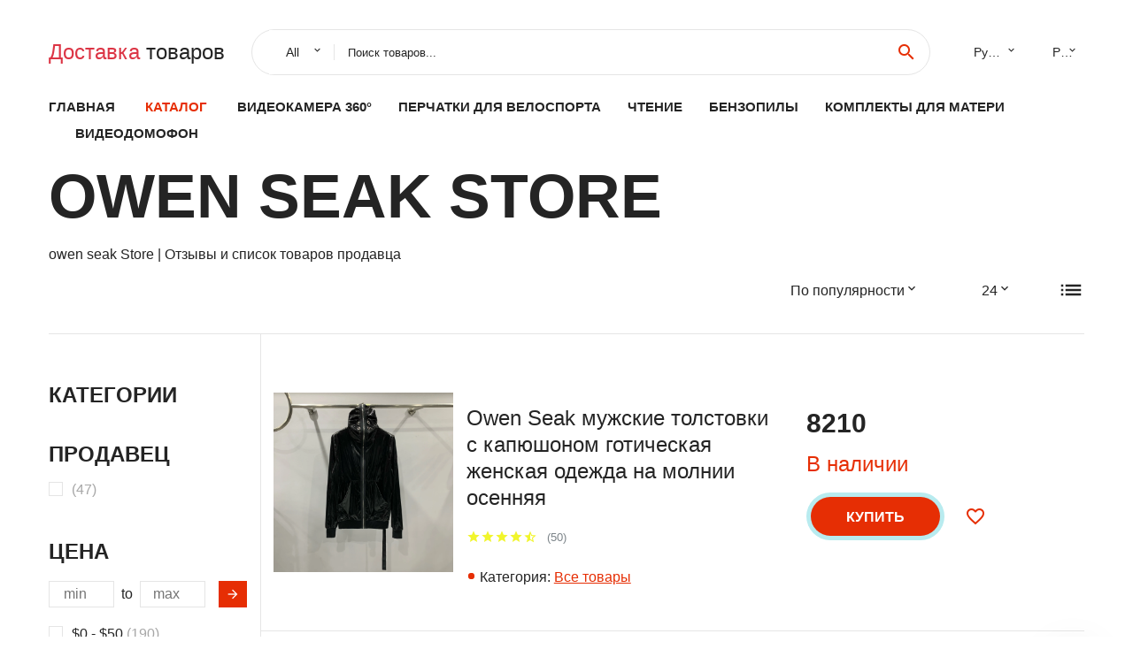

--- FILE ---
content_type: text/html; charset=utf-8
request_url: https://outexpress.ru/reviews_stores-owen+seak+Store
body_size: 10382
content:
  
<!DOCTYPE html>
<html lang="ru">
  <head>
    <title>owen seak Store | Отзывы и список товаров продавца</title>
    
    <link rel="canonical" href="//outexpress.ru/reviews_stores-owen+seak+Store" />
    <link rel="next" href="//outexpress.ru/reviews_stores-owen+seak+Store/page1">
    <meta name="description" content="Все товары продавца - owen seak Store. Список товаров и отзывы о продавце - owen seak Store. Owen Seak мужские джинсы джинсовая хлопковая мужская одежда градиентные. Owen Seak женская повседневная юбка летняя выше колена мини готическая уличная. Owen Seak Мужская футболка 100% хлопок Готическая мужская одежда Топы в стиле хип-хоп. Owen Seak мужской вязаный пуловер свитер готическая женская одежда оверсайз осенняя. Свитер женский хлопковый в готическом стиле на весну" />
    <meta name="keywords" content="отзывы, продавец, aliexpress, китай, owen seak Store, купить" />    <meta charset="utf-8">
    <meta name="viewport" content="width=device-width, height=device-height, initial-scale=1.0">
    <meta http-equiv="X-UA-Compatible" content="IE=edge">
    <link rel="icon" href="/favicon.ico" type="image/x-icon">
    <link rel="dns-prefetch" href="https://1lc.ru/"/>
    <link rel="preload" href="https://aliexshop.ru/alistyle/fonts/materialdesignicons-webfont.woff2?v=1.4.57" as="font" type="font/woff2" crossorigin>
    <link rel="preload" href="https://aliexshop.ru/alistyle/fonts/MaterialIcons-Regular.woff2" as="font" type="font/woff2" crossorigin>
    <link rel="preload" href="https://aliexshop.ru/alistyle/fonts/fontawesome-webfont.woff2?v=4.7.0" as="font" type="font/woff2" crossorigin>
    <link rel="stylesheet" href="https://aliexshop.ru/alistyle/css/bootstrap.css">
    <link rel="stylesheet" href="https://aliexshop.ru/alistyle/css/style.css">
    <link rel="stylesheet" href="https://aliexshop.ru/alistyle/css/fonts.css">
    <link type="text/css" rel="stylesheet" href="https://aliexshop.ru/shopurbano/css/button.css">
    <link rel="manifest" href="/manifest.json">
    <meta name="robots" content="noarchive"/>
    <meta name="msapplication-TileColor" content="#E62E04">
    <meta name="theme-color" content="#E62E04">
    <style>.ie-panel{display: none;background: #212121;padding: 10px 0;box-shadow: 3px 3px 5px 0 rgba(0,0,0,.3);clear: both;text-align:center;position: relative;z-index: 1;} html.ie-10 .ie-panel, html.lt-ie-10 .ie-panel {display: block;}</style>
    <meta name="google-play-app" content="app-id=com.searchgoods.lexnext">
    <meta name="referrer" content="strict-origin-when-cross-origin" />
    <script src="/startapp.js"></script> 
    </head>
<body>
  
 
    <!-- <div class="preloader"> 
         <div class="preloader-body"> 
        <div class="cssload-container">
          <div class="cssload-speeding-wheel"></div>
        </div>
       </div> 
     </div>-->
    <div class="aliexpress-page">
      <header class="section page-header">
        <!--RD Navbar-->
        <div class="rd-navbar-wrap">
          <nav class="rd-navbar rd-navbar-classic" data-layout="rd-navbar-fixed" data-sm-layout="rd-navbar-fixed" data-md-layout="rd-navbar-fixed" data-lg-layout="rd-navbar-fixed" data-xl-layout="rd-navbar-static" data-xxl-layout="rd-navbar-static" data-md-device-layout="rd-navbar-fixed" data-lg-device-layout="rd-navbar-fixed" data-xl-device-layout="rd-navbar-static" data-xxl-device-layout="rd-navbar-static" data-lg-stick-up-offset="84px" data-xl-stick-up-offset="84px" data-xxl-stick-up-offset="84px" data-lg-stick-up="true" data-xl-stick-up="true" data-xxl-stick-up="true">
            <div class="rd-navbar-collapse-toggle rd-navbar-fixed-element-1" data-rd-navbar-toggle=".rd-navbar-collapse"><span></span></div>
            <div class="rd-navbar-aside-outer">
              <div class="rd-navbar-aside">
                <!--RD Navbar Brand-->
                <div class="rd-navbar-brand">
             <strong style="color: #4d4d4d !important;">
	            <a class="h5" href="/"><span class="text-danger">Доставка </span><span>товаров</span></a>	          </strong>
                </div>
                <div class="rd-navbar-aside-box rd-navbar-collapse">
                  <!--RD Navbar Search-->
                   <div class="rd-navbar-search">
                    <form class="rd-search search-with-select" action="/" target="_blank" method="POST">
                      <select class="form-input" name="type" data-constraints="@Required">
                        <option>All</option>
                      </select>
                      <div class="form-wrap">
                        <label class="form-label" for="rd-navbar-search-form-input">Поиск товаров...</label>
                        <input class="rd-navbar-search-form-input form-input" id="rd-navbar-search-form-input" type="text" name="search-aliexpress">
                        <div class="rd-search-results-live" id="rd-search-results-live"></div>
                      </div>
                      <button class="rd-search-form-submit material-icons-search" type="submit"></button>
                    </form>
                  </div>
                  <ul class="rd-navbar-selects">
                    <li>
                      <select>
                        <option>Русский</option>
                        <option>English</option>
                        <option>Español</option>
                        <option>Français</option>
                      </select>
                    </li>
                    <li>
                      <select>
                        <option>Руб.</option>
                        <option>USD</option>
                        <option>EUR</option>
                      </select>
                    </li>
                  </ul>
                </div>
              </div>
            </div>
            <div class="rd-navbar-main-outer">
              <div class="rd-navbar-main">
                  <nav itemscope itemtype="http://www.schema.org/SiteNavigationElement">
                <div class="rd-navbar-nav-wrap">
                  <!--RD Navbar Brand-->
                  <div class="rd-navbar-brand">
                    <!--Brand--><strong style="color: #4d4d4d !important;">
	            <a class="h5" href="/"><span class="text-danger">Каталог </span><span>товаров</span></a>	          </strong>
                  </div>
                  <ul itemprop="about" itemscope="" itemtype="http://schema.org/ItemList" class="rd-navbar-nav">
                    <li  itemprop="name" class="rd-nav-item"><a class="rd-nav-link" href="/" itemprop="url">Главная</a>
                    </li>
 
                    <li  itemprop="name" class="rd-nav-item active"><a class="rd-nav-link" href="/all-wholesale-products.html" itemprop="url">Каталог</a>
                    </li>
                     
      <li itemprop="name" class="rd-nav-item"><a itemprop="url" class="rd-nav-link" href="/reviewstop/202059221.html">Видеокамера 360°</a>
      </li><li itemprop="name" class="rd-nav-item"><a itemprop="url" class="rd-nav-link" href="/reviewstop/202006074.html">Перчатки для велоспорта</a>
      </li><li itemprop="name" class="rd-nav-item"><a itemprop="url" class="rd-nav-link" href="/reviewstop/202002596.html">Чтение</a>
      </li><li itemprop="name" class="rd-nav-item"><a itemprop="url" class="rd-nav-link" href="/reviewstop/202061401.html">Бензопилы</a>
      </li><li itemprop="name" class="rd-nav-item"><a itemprop="url" class="rd-nav-link" href="/reviewstop/202062439.html">Комплекты для матери</a>
      </li><li itemprop="name" class="rd-nav-item"><a itemprop="url" class="rd-nav-link" href="/reviewstop/202059369.html">Видеодомофон</a>
      </li>
                  </ul>
                </div>
                </nav>
                <!--RD Navbar Panel-->
                <div class="rd-navbar-panel">
                  <!--RD Navbar Toggle-->
                  <button class="rd-navbar-toggle" data-rd-navbar-toggle=".rd-navbar-nav-wrap"><span></span></button>

                </div>
              </div>
            </div>
          </nav>
        </div>
      </header>
      
<!-- Shop-->
      <section class="section product-single-section bg-default">
        <div class="container">
            <h2>owen seak Store</h2>
            <p>owen seak Store | Отзывы и список товаров продавца</p>
          <div class="shop-head">
            <div class="row row-15">
              <div class="col-sm-6">
                           
                           
              </div>
              <div class="col-sm-6">
                <div class="shop-select-elements">
                  <div class="shop-select">
                    <select>
                      <option>По популярности</option>
                      <option>По названию</option>
                      <option>По стоимости</option>
                    </select>
                  </div>
                  <div class="shop-select">
                    <select>
                      <option>24</option>
                      <option>32</option>
                      <option>64</option>
                    </select>
                  </div>
                  <div class="shop-change-view">
                    <div class="shop-change-view-link icon material-icons-list active"></div>
                  </div>
                </div>
              </div>
            </div>
          </div>
          <div class="shop-body">
            <aside class="shop-aside">
              <button class="btn btn-primary shop-filter-btn btn-icon btn-icon-right" data-custom-toggle=".shop-aside-filters" data-custom-toggle-disable-on-blur="true"><span class="icon material-icons-keyboard_arrow_down"></span>Filters</button>
              <div class="shop-aside-filters">
                <div class="shop-aside-box">
                  <h5 class="shop-aside-title">Категории</h5>
                  <ul class="shop-aside-list">
                                      </ul>
                </div>
                <div class="shop-aside-box">
                  <h5 class="shop-aside-title">Продавец</h5>
                  <ul class="shop-aside-list">
                      <li>
                      <label class="shop-checkbox-wrap">
                        <input class="shop-checkbox" type="checkbox" name="brands"><span class="shop-checkbox-label"> <span class='shop-aside-quantity'>(47)</span></span>
                      </label>
                    </li>                  </ul>
                </div>
                <div class="shop-aside-box">
                  <h5 class="shop-aside-title">Цена</h5>
                  <ul class="shop-aside-list">
                    <li>
                      <div class="shop-price-range">
                        <input type="number" placeholder="min" min="1" max="100">
                        <div class="shop-price-divider">to</div>
                        <input type="number" placeholder="max" min="1" max="100">
                        <button class="shop-price-button"></button>
                      </div>
                    </li>
                    <li>
                      <label class="shop-checkbox-wrap">
                        <input class="shop-checkbox" type="checkbox" name="price"><span class="shop-checkbox-label">$0 - $50 <span class='shop-aside-quantity'>(190)</span></span>
                      </label>
                    </li>
                    <li>
                      <label class="shop-checkbox-wrap">
                        <input class="shop-checkbox" type="checkbox" name="price"><span class="shop-checkbox-label">$50 - $100 <span class='shop-aside-quantity'>(543)</span></span>
                      </label>
                    </li>
                    <li>
                      <label class="shop-checkbox-wrap">
                        <input class="shop-checkbox" type="checkbox" name="price"><span class="shop-checkbox-label">$100 - $300 <span class='shop-aside-quantity'>(1213)</span></span>
                      </label>
                    </li>
                    <li>
                      <label class="shop-checkbox-wrap">
                        <input class="shop-checkbox" type="checkbox" name="price"><span class="shop-checkbox-label">$300 - $500 <span class='shop-aside-quantity'>(254)</span></span>
                      </label>
                    </li>
                    <li>
                      <label class="shop-checkbox-wrap">
                        <input class="shop-checkbox" type="checkbox" name="price"><span class="shop-checkbox-label">$500+ <span class='shop-aside-quantity'>(470)</span></span>
                      </label>
                    </li>
                  </ul>
                </div>
              </div>
            </aside> <div class="shop-main">
 
 <div class="product-modern">
                <figure class="product-modern-figure"><a href="/boxinfo-1005008278310016.html"><img class="lazy" data-src="//ae04.alicdn.com/kf/S50299d6f43194ecd8c159e99f5df48f7j.jpg" alt="Owen Seak мужские толстовки с капюшоном готическая женская одежда на молнии осенняя" width="227" height="259"/></a></figure>
                <div class="product-modern-body">
                  <div class="product-modern-content">
                    <h5 class="product-modern-title"><a href="/boxinfo-1005008278310016.html">Owen Seak мужские толстовки с капюшоном готическая женская одежда на молнии осенняя</a></h5>
                    <div class="product-rating-wrap">
                      <ul class="product-rating">
                        <li>
                          <div class="icon product-rating-icon material-icons-star"></div>
                        </li>
                        <li>
                          <div class="icon product-rating-icon material-icons-star"></div>
                        </li>
                        <li>
                          <div class="icon product-rating-icon material-icons-star"></div>
                        </li>
                        <li>
                          <div class="icon product-rating-icon material-icons-star"></div>
                        </li>
                        <li>
                          <div class="icon product-rating-icon material-icons-star_half"></div>
                        </li>
                      </ul>
                      <div class="product-rating-quantity">(50)</div>
                    </div>
                    <ul class="list-marked product-modern-list">
                     <li>Категория: <a href="/reviewstop//aliexpress.html">Все товары</a></li>
                    </ul>
                  </div>
                  <div class="product-modern-details">
                    <div class="product-modern-price-box">
                      <div class="product-modern-price">8210</div>
                      <div class="product-modern-state h5 text-primary">В наличии</div>
                    </div>
                    <div class="product-modern-buttons-wrap">
                     <div class="product-modern-buttons"><a class="btn btn-primary" href="#">Купить</a></div>
                      <ul class="product-meta-buttons">
                        <li><a class="icon material-icons-favorite_border" href="#"></a></li>
                        
                      </ul>
                    </div>
                  </div>
                </div>
              </div><div class="product-modern">
                <figure class="product-modern-figure"><a href="/boxinfo-1005008617171687.html"><img class="lazy" data-src="//ae04.alicdn.com/kf/S7b628b3ec62a4e4fadbc4c8ec10795984.jpg" alt="Owen Seak мужские джинсы джинсовая хлопковая мужская одежда градиентные" width="227" height="259"/></a></figure>
                <div class="product-modern-body">
                  <div class="product-modern-content">
                    <h5 class="product-modern-title"><a href="/boxinfo-1005008617171687.html">Owen Seak мужские джинсы джинсовая хлопковая мужская одежда градиентные</a></h5>
                    <div class="product-rating-wrap">
                      <ul class="product-rating">
                        <li>
                          <div class="icon product-rating-icon material-icons-star"></div>
                        </li>
                        <li>
                          <div class="icon product-rating-icon material-icons-star"></div>
                        </li>
                        <li>
                          <div class="icon product-rating-icon material-icons-star"></div>
                        </li>
                        <li>
                          <div class="icon product-rating-icon material-icons-star"></div>
                        </li>
                        <li>
                          <div class="icon product-rating-icon material-icons-star_half"></div>
                        </li>
                      </ul>
                      <div class="product-rating-quantity">(80)</div>
                    </div>
                    <ul class="list-marked product-modern-list">
                     <li>Категория: <a href="/reviewstop//aliexpress.html">Все товары</a></li>
                    </ul>
                  </div>
                  <div class="product-modern-details">
                    <div class="product-modern-price-box">
                      <div class="product-modern-price">5698</div>
                      <div class="product-modern-state h5 text-primary">В наличии</div>
                    </div>
                    <div class="product-modern-buttons-wrap">
                     <div class="product-modern-buttons"><a class="btn btn-primary" href="#">Купить</a></div>
                      <ul class="product-meta-buttons">
                        <li><a class="icon material-icons-favorite_border" href="#"></a></li>
                        
                      </ul>
                    </div>
                  </div>
                </div>
              </div><div class="product-modern">
                <figure class="product-modern-figure"><a href="/boxinfo-1005008310892652.html"><img class="lazy" data-src="//ae04.alicdn.com/kf/S752bc33d4d5d4e60bb7d4a8564c6085e9.jpg" alt="Owen Seak женская повседневная юбка летняя выше колена мини готическая уличная" width="227" height="259"/></a></figure>
                <div class="product-modern-body">
                  <div class="product-modern-content">
                    <h5 class="product-modern-title"><a href="/boxinfo-1005008310892652.html">Owen Seak женская повседневная юбка летняя выше колена мини готическая уличная</a></h5>
                    <div class="product-rating-wrap">
                      <ul class="product-rating">
                        <li>
                          <div class="icon product-rating-icon material-icons-star"></div>
                        </li>
                        <li>
                          <div class="icon product-rating-icon material-icons-star"></div>
                        </li>
                        <li>
                          <div class="icon product-rating-icon material-icons-star"></div>
                        </li>
                        <li>
                          <div class="icon product-rating-icon material-icons-star"></div>
                        </li>
                        <li>
                          <div class="icon product-rating-icon material-icons-star_half"></div>
                        </li>
                      </ul>
                      <div class="product-rating-quantity">(52)</div>
                    </div>
                    <ul class="list-marked product-modern-list">
                     <li>Категория: <a href="/reviewstop//aliexpress.html">Все товары</a></li>
                    </ul>
                  </div>
                  <div class="product-modern-details">
                    <div class="product-modern-price-box">
                      <div class="product-modern-price">6749</div>
                      <div class="product-modern-state h5 text-primary">В наличии</div>
                    </div>
                    <div class="product-modern-buttons-wrap">
                     <div class="product-modern-buttons"><a class="btn btn-primary" href="#">Купить</a></div>
                      <ul class="product-meta-buttons">
                        <li><a class="icon material-icons-favorite_border" href="#"></a></li>
                        
                      </ul>
                    </div>
                  </div>
                </div>
              </div><div class="product-modern">
                <figure class="product-modern-figure"><a href="/boxinfo-1005008277962706.html"><img class="lazy" data-src="//ae04.alicdn.com/kf/H0dde684109c34658a998fe0e88bf0ce4z.jpg" alt="Owen Seak Мужская футболка 100% хлопок Готическая мужская одежда Топы в стиле хип-хоп" width="227" height="259"/></a></figure>
                <div class="product-modern-body">
                  <div class="product-modern-content">
                    <h5 class="product-modern-title"><a href="/boxinfo-1005008277962706.html">Owen Seak Мужская футболка 100% хлопок Готическая мужская одежда Топы в стиле хип-хоп</a></h5>
                    <div class="product-rating-wrap">
                      <ul class="product-rating">
                        <li>
                          <div class="icon product-rating-icon material-icons-star"></div>
                        </li>
                        <li>
                          <div class="icon product-rating-icon material-icons-star"></div>
                        </li>
                        <li>
                          <div class="icon product-rating-icon material-icons-star"></div>
                        </li>
                        <li>
                          <div class="icon product-rating-icon material-icons-star"></div>
                        </li>
                        <li>
                          <div class="icon product-rating-icon material-icons-star_half"></div>
                        </li>
                      </ul>
                      <div class="product-rating-quantity">(112)</div>
                    </div>
                    <ul class="list-marked product-modern-list">
                     <li>Категория: <a href="/reviewstop//aliexpress.html">Все товары</a></li>
                    </ul>
                  </div>
                  <div class="product-modern-details">
                    <div class="product-modern-price-box">
                      <div class="product-modern-price">4299</div>
                      <div class="product-modern-state h5 text-primary">В наличии</div>
                    </div>
                    <div class="product-modern-buttons-wrap">
                     <div class="product-modern-buttons"><a class="btn btn-primary" href="#">Купить</a></div>
                      <ul class="product-meta-buttons">
                        <li><a class="icon material-icons-favorite_border" href="#"></a></li>
                        
                      </ul>
                    </div>
                  </div>
                </div>
              </div><div class="product-modern">
                <figure class="product-modern-figure"><a href="/boxinfo-1005008314519873.html"><img class="lazy" data-src="//ae04.alicdn.com/kf/Sa31c31267c55427b8c17a67e26f3c329T.jpg" alt="Owen Seak мужские пуховые пальто куртки готическая уличная женская одежда Тренч" width="227" height="259"/></a></figure>
                <div class="product-modern-body">
                  <div class="product-modern-content">
                    <h5 class="product-modern-title"><a href="/boxinfo-1005008314519873.html">Owen Seak мужские пуховые пальто куртки готическая уличная женская одежда Тренч</a></h5>
                    <div class="product-rating-wrap">
                      <ul class="product-rating">
                        <li>
                          <div class="icon product-rating-icon material-icons-star"></div>
                        </li>
                        <li>
                          <div class="icon product-rating-icon material-icons-star"></div>
                        </li>
                        <li>
                          <div class="icon product-rating-icon material-icons-star"></div>
                        </li>
                        <li>
                          <div class="icon product-rating-icon material-icons-star"></div>
                        </li>
                        <li>
                          <div class="icon product-rating-icon material-icons-star_half"></div>
                        </li>
                      </ul>
                      <div class="product-rating-quantity">(53)</div>
                    </div>
                    <ul class="list-marked product-modern-list">
                     <li>Категория: <a href="/reviewstop//aliexpress.html">Все товары</a></li>
                    </ul>
                  </div>
                  <div class="product-modern-details">
                    <div class="product-modern-price-box">
                      <div class="product-modern-price">31753</div>
                      <div class="product-modern-state h5 text-primary">В наличии</div>
                    </div>
                    <div class="product-modern-buttons-wrap">
                     <div class="product-modern-buttons"><a class="btn btn-primary" href="#">Купить</a></div>
                      <ul class="product-meta-buttons">
                        <li><a class="icon material-icons-favorite_border" href="#"></a></li>
                        
                      </ul>
                    </div>
                  </div>
                </div>
              </div><div class="product-modern">
                <figure class="product-modern-figure"><a href="/boxinfo-1005008228245899.html"><img class="lazy" data-src="//ae04.alicdn.com/kf/S40cd93f1b9324ec0843c89055e8b05d5Z.jpg" alt="25ss Owen Seak Мужская футболка большого размера из 100% хлопка в готическом стиле одежда" width="227" height="259"/></a></figure>
                <div class="product-modern-body">
                  <div class="product-modern-content">
                    <h5 class="product-modern-title"><a href="/boxinfo-1005008228245899.html">25ss Owen Seak Мужская футболка большого размера из 100% хлопка в готическом стиле одежда</a></h5>
                    <div class="product-rating-wrap">
                      <ul class="product-rating">
                        <li>
                          <div class="icon product-rating-icon material-icons-star"></div>
                        </li>
                        <li>
                          <div class="icon product-rating-icon material-icons-star"></div>
                        </li>
                        <li>
                          <div class="icon product-rating-icon material-icons-star"></div>
                        </li>
                        <li>
                          <div class="icon product-rating-icon material-icons-star"></div>
                        </li>
                        <li>
                          <div class="icon product-rating-icon material-icons-star_half"></div>
                        </li>
                      </ul>
                      <div class="product-rating-quantity">(69)</div>
                    </div>
                    <ul class="list-marked product-modern-list">
                     <li>Категория: <a href="/reviewstop//aliexpress.html">Все товары</a></li>
                    </ul>
                  </div>
                  <div class="product-modern-details">
                    <div class="product-modern-price-box">
                      <div class="product-modern-price">7949</div>
                      <div class="product-modern-state h5 text-primary">В наличии</div>
                    </div>
                    <div class="product-modern-buttons-wrap">
                     <div class="product-modern-buttons"><a class="btn btn-primary" href="#">Купить</a></div>
                      <ul class="product-meta-buttons">
                        <li><a class="icon material-icons-favorite_border" href="#"></a></li>
                        
                      </ul>
                    </div>
                  </div>
                </div>
              </div><div class="product-modern">
                <figure class="product-modern-figure"><a href="/boxinfo-1005008063076639.html"><img class="lazy" data-src="//ae04.alicdn.com/kf/S14d85531c2374038aa3f5b0c277e4476g.jpg" alt="Owen Seak мужской вязаный пуловер свитер готическая женская одежда оверсайз осенняя" width="227" height="259"/></a></figure>
                <div class="product-modern-body">
                  <div class="product-modern-content">
                    <h5 class="product-modern-title"><a href="/boxinfo-1005008063076639.html">Owen Seak мужской вязаный пуловер свитер готическая женская одежда оверсайз осенняя</a></h5>
                    <div class="product-rating-wrap">
                      <ul class="product-rating">
                        <li>
                          <div class="icon product-rating-icon material-icons-star"></div>
                        </li>
                        <li>
                          <div class="icon product-rating-icon material-icons-star"></div>
                        </li>
                        <li>
                          <div class="icon product-rating-icon material-icons-star"></div>
                        </li>
                        <li>
                          <div class="icon product-rating-icon material-icons-star"></div>
                        </li>
                        <li>
                          <div class="icon product-rating-icon material-icons-star_half"></div>
                        </li>
                      </ul>
                      <div class="product-rating-quantity">(44)</div>
                    </div>
                    <ul class="list-marked product-modern-list">
                     <li>Категория: <a href="/reviewstop//aliexpress.html">Все товары</a></li>
                    </ul>
                  </div>
                  <div class="product-modern-details">
                    <div class="product-modern-price-box">
                      <div class="product-modern-price">11655</div>
                      <div class="product-modern-state h5 text-primary">В наличии</div>
                    </div>
                    <div class="product-modern-buttons-wrap">
                     <div class="product-modern-buttons"><a class="btn btn-primary" href="#">Купить</a></div>
                      <ul class="product-meta-buttons">
                        <li><a class="icon material-icons-favorite_border" href="#"></a></li>
                        
                      </ul>
                    </div>
                  </div>
                </div>
              </div><div class="product-modern">
                <figure class="product-modern-figure"><a href="/boxinfo-1005007003417597.html"><img class="lazy" data-src="//ae04.alicdn.com/kf/S325688cdb87c40b49290623e1f93a12b4.jpg" alt="Джинсы-карго Owen Seak мужские повседневные свободные штаны в готическом стиле" width="227" height="259"/></a></figure>
                <div class="product-modern-body">
                  <div class="product-modern-content">
                    <h5 class="product-modern-title"><a href="/boxinfo-1005007003417597.html">Джинсы-карго Owen Seak мужские повседневные свободные штаны в готическом стиле</a></h5>
                    <div class="product-rating-wrap">
                      <ul class="product-rating">
                        <li>
                          <div class="icon product-rating-icon material-icons-star"></div>
                        </li>
                        <li>
                          <div class="icon product-rating-icon material-icons-star"></div>
                        </li>
                        <li>
                          <div class="icon product-rating-icon material-icons-star"></div>
                        </li>
                        <li>
                          <div class="icon product-rating-icon material-icons-star"></div>
                        </li>
                        <li>
                          <div class="icon product-rating-icon material-icons-star_half"></div>
                        </li>
                      </ul>
                      <div class="product-rating-quantity">(40)</div>
                    </div>
                    <ul class="list-marked product-modern-list">
                     <li>Категория: <a href="/reviewstop//aliexpress.html">Все товары</a></li>
                    </ul>
                  </div>
                  <div class="product-modern-details">
                    <div class="product-modern-price-box">
                      <div class="product-modern-price">5028</div>
                      <div class="product-modern-state h5 text-primary">В наличии</div>
                    </div>
                    <div class="product-modern-buttons-wrap">
                     <div class="product-modern-buttons"><a class="btn btn-primary" href="#">Купить</a></div>
                      <ul class="product-meta-buttons">
                        <li><a class="icon material-icons-favorite_border" href="#"></a></li>
                        
                      </ul>
                    </div>
                  </div>
                </div>
              </div><div class="product-modern">
                <figure class="product-modern-figure"><a href="/boxinfo-1005007719488727.html"><img class="lazy" data-src="//ae04.alicdn.com/kf/Se6f814132bfc4c0f8741780497c86dfa6.jpg" alt="Толстовка мужская оверсайз с капюшоном на молнии" width="227" height="259"/></a></figure>
                <div class="product-modern-body">
                  <div class="product-modern-content">
                    <h5 class="product-modern-title"><a href="/boxinfo-1005007719488727.html">Толстовка мужская оверсайз с капюшоном на молнии</a></h5>
                    <div class="product-rating-wrap">
                      <ul class="product-rating">
                        <li>
                          <div class="icon product-rating-icon material-icons-star"></div>
                        </li>
                        <li>
                          <div class="icon product-rating-icon material-icons-star"></div>
                        </li>
                        <li>
                          <div class="icon product-rating-icon material-icons-star"></div>
                        </li>
                        <li>
                          <div class="icon product-rating-icon material-icons-star"></div>
                        </li>
                        <li>
                          <div class="icon product-rating-icon material-icons-star_half"></div>
                        </li>
                      </ul>
                      <div class="product-rating-quantity">(129)</div>
                    </div>
                    <ul class="list-marked product-modern-list">
                     <li>Категория: <a href="/reviewstop//aliexpress.html">Все товары</a></li>
                    </ul>
                  </div>
                  <div class="product-modern-details">
                    <div class="product-modern-price-box">
                      <div class="product-modern-price">8699</div>
                      <div class="product-modern-state h5 text-primary">В наличии</div>
                    </div>
                    <div class="product-modern-buttons-wrap">
                     <div class="product-modern-buttons"><a class="btn btn-primary" href="#">Купить</a></div>
                      <ul class="product-meta-buttons">
                        <li><a class="icon material-icons-favorite_border" href="#"></a></li>
                        
                      </ul>
                    </div>
                  </div>
                </div>
              </div><div class="product-modern">
                <figure class="product-modern-figure"><a href="/boxinfo-1005006578127554.html"><img class="lazy" data-src="//ae04.alicdn.com/kf/S7e257e346f9f4a92ae3e2a614160c4d6s.jpg" alt="Мужская повседневная куртка Owen seak верхняя одежда для улицы Весенняя черная" width="227" height="259"/></a></figure>
                <div class="product-modern-body">
                  <div class="product-modern-content">
                    <h5 class="product-modern-title"><a href="/boxinfo-1005006578127554.html">Мужская повседневная куртка Owen seak верхняя одежда для улицы Весенняя черная</a></h5>
                    <div class="product-rating-wrap">
                      <ul class="product-rating">
                        <li>
                          <div class="icon product-rating-icon material-icons-star"></div>
                        </li>
                        <li>
                          <div class="icon product-rating-icon material-icons-star"></div>
                        </li>
                        <li>
                          <div class="icon product-rating-icon material-icons-star"></div>
                        </li>
                        <li>
                          <div class="icon product-rating-icon material-icons-star"></div>
                        </li>
                        <li>
                          <div class="icon product-rating-icon material-icons-star_half"></div>
                        </li>
                      </ul>
                      <div class="product-rating-quantity">(84)</div>
                    </div>
                    <ul class="list-marked product-modern-list">
                     <li>Категория: <a href="/reviewstop//aliexpress.html">Все товары</a></li>
                    </ul>
                  </div>
                  <div class="product-modern-details">
                    <div class="product-modern-price-box">
                      <div class="product-modern-price">8249</div>
                      <div class="product-modern-state h5 text-primary">В наличии</div>
                    </div>
                    <div class="product-modern-buttons-wrap">
                     <div class="product-modern-buttons"><a class="btn btn-primary" href="#">Купить</a></div>
                      <ul class="product-meta-buttons">
                        <li><a class="icon material-icons-favorite_border" href="#"></a></li>
                        
                      </ul>
                    </div>
                  </div>
                </div>
              </div><div class="product-modern">
                <figure class="product-modern-figure"><a href="/boxinfo-1005005177984820.html"><img class="lazy" data-src="//ae04.alicdn.com/kf/S46a4f1a037b04585ab6d0bf17c7884ecI.jpg" alt="Толстовка мужская оверсайз Свитшот в стиле хип-хоп одежда готическом куртка" width="227" height="259"/></a></figure>
                <div class="product-modern-body">
                  <div class="product-modern-content">
                    <h5 class="product-modern-title"><a href="/boxinfo-1005005177984820.html">Толстовка мужская оверсайз Свитшот в стиле хип-хоп одежда готическом куртка</a></h5>
                    <div class="product-rating-wrap">
                      <ul class="product-rating">
                        <li>
                          <div class="icon product-rating-icon material-icons-star"></div>
                        </li>
                        <li>
                          <div class="icon product-rating-icon material-icons-star"></div>
                        </li>
                        <li>
                          <div class="icon product-rating-icon material-icons-star"></div>
                        </li>
                        <li>
                          <div class="icon product-rating-icon material-icons-star"></div>
                        </li>
                        <li>
                          <div class="icon product-rating-icon material-icons-star_half"></div>
                        </li>
                      </ul>
                      <div class="product-rating-quantity">(79)</div>
                    </div>
                    <ul class="list-marked product-modern-list">
                     <li>Категория: <a href="/reviewstop//aliexpress.html">Все товары</a></li>
                    </ul>
                  </div>
                  <div class="product-modern-details">
                    <div class="product-modern-price-box">
                      <div class="product-modern-price">6004</div>
                      <div class="product-modern-state h5 text-primary">В наличии</div>
                    </div>
                    <div class="product-modern-buttons-wrap">
                     <div class="product-modern-buttons"><a class="btn btn-primary" href="#">Купить</a></div>
                      <ul class="product-meta-buttons">
                        <li><a class="icon material-icons-favorite_border" href="#"></a></li>
                        
                      </ul>
                    </div>
                  </div>
                </div>
              </div><div class="product-modern">
                <figure class="product-modern-figure"><a href="/boxinfo-1005006374458677.html"><img class="lazy" data-src="//ae04.alicdn.com/kf/S5d00c943bd694938bf64599d1a8d2d87h.jpg" alt="Свитер женский хлопковый в готическом стиле на весну" width="227" height="259"/></a></figure>
                <div class="product-modern-body">
                  <div class="product-modern-content">
                    <h5 class="product-modern-title"><a href="/boxinfo-1005006374458677.html">Свитер женский хлопковый в готическом стиле на весну</a></h5>
                    <div class="product-rating-wrap">
                      <ul class="product-rating">
                        <li>
                          <div class="icon product-rating-icon material-icons-star"></div>
                        </li>
                        <li>
                          <div class="icon product-rating-icon material-icons-star"></div>
                        </li>
                        <li>
                          <div class="icon product-rating-icon material-icons-star"></div>
                        </li>
                        <li>
                          <div class="icon product-rating-icon material-icons-star"></div>
                        </li>
                        <li>
                          <div class="icon product-rating-icon material-icons-star_half"></div>
                        </li>
                      </ul>
                      <div class="product-rating-quantity">(135)</div>
                    </div>
                    <ul class="list-marked product-modern-list">
                     <li>Категория: <a href="/reviewstop//aliexpress.html">Все товары</a></li>
                    </ul>
                  </div>
                  <div class="product-modern-details">
                    <div class="product-modern-price-box">
                      <div class="product-modern-price">10445</div>
                      <div class="product-modern-state h5 text-primary">В наличии</div>
                    </div>
                    <div class="product-modern-buttons-wrap">
                     <div class="product-modern-buttons"><a class="btn btn-primary" href="#">Купить</a></div>
                      <ul class="product-meta-buttons">
                        <li><a class="icon material-icons-favorite_border" href="#"></a></li>
                        
                      </ul>
                    </div>
                  </div>
                </div>
              </div><div class="product-modern">
                <figure class="product-modern-figure"><a href="/boxinfo-1005001620463614.html"><img class="lazy" data-src="//ae04.alicdn.com/kf/H3686a0a7fd414cbeaaf4388477952fb78.jpg" alt="Толстовки мужские хлопковые однотонные черные в готическом стиле весна-осень" width="227" height="259"/></a></figure>
                <div class="product-modern-body">
                  <div class="product-modern-content">
                    <h5 class="product-modern-title"><a href="/boxinfo-1005001620463614.html">Толстовки мужские хлопковые однотонные черные в готическом стиле весна-осень</a></h5>
                    <div class="product-rating-wrap">
                      <ul class="product-rating">
                        <li>
                          <div class="icon product-rating-icon material-icons-star"></div>
                        </li>
                        <li>
                          <div class="icon product-rating-icon material-icons-star"></div>
                        </li>
                        <li>
                          <div class="icon product-rating-icon material-icons-star"></div>
                        </li>
                        <li>
                          <div class="icon product-rating-icon material-icons-star"></div>
                        </li>
                        <li>
                          <div class="icon product-rating-icon material-icons-star_half"></div>
                        </li>
                      </ul>
                      <div class="product-rating-quantity">(85)</div>
                    </div>
                    <ul class="list-marked product-modern-list">
                     <li>Категория: <a href="/reviewstop//aliexpress.html">Все товары</a></li>
                    </ul>
                  </div>
                  <div class="product-modern-details">
                    <div class="product-modern-price-box">
                      <div class="product-modern-price">5343</div>
                      <div class="product-modern-state h5 text-primary">В наличии</div>
                    </div>
                    <div class="product-modern-buttons-wrap">
                     <div class="product-modern-buttons"><a class="btn btn-primary" href="#">Купить</a></div>
                      <ul class="product-meta-buttons">
                        <li><a class="icon material-icons-favorite_border" href="#"></a></li>
                        
                      </ul>
                    </div>
                  </div>
                </div>
              </div><div class="product-modern">
                <figure class="product-modern-figure"><a href="/boxinfo-1005007720642413.html"><img class="lazy" data-src="//ae04.alicdn.com/kf/S52d31bdf80844db9bc14b75f70728d77t.jpg" alt="Мужская зимняя куртка-пуховик с капюшоном в готическом стиле" width="227" height="259"/></a></figure>
                <div class="product-modern-body">
                  <div class="product-modern-content">
                    <h5 class="product-modern-title"><a href="/boxinfo-1005007720642413.html">Мужская зимняя куртка-пуховик с капюшоном в готическом стиле</a></h5>
                    <div class="product-rating-wrap">
                      <ul class="product-rating">
                        <li>
                          <div class="icon product-rating-icon material-icons-star"></div>
                        </li>
                        <li>
                          <div class="icon product-rating-icon material-icons-star"></div>
                        </li>
                        <li>
                          <div class="icon product-rating-icon material-icons-star"></div>
                        </li>
                        <li>
                          <div class="icon product-rating-icon material-icons-star"></div>
                        </li>
                        <li>
                          <div class="icon product-rating-icon material-icons-star_half"></div>
                        </li>
                      </ul>
                      <div class="product-rating-quantity">(120)</div>
                    </div>
                    <ul class="list-marked product-modern-list">
                     <li>Категория: <a href="/reviewstop//aliexpress.html">Все товары</a></li>
                    </ul>
                  </div>
                  <div class="product-modern-details">
                    <div class="product-modern-price-box">
                      <div class="product-modern-price">12347</div>
                      <div class="product-modern-state h5 text-primary">В наличии</div>
                    </div>
                    <div class="product-modern-buttons-wrap">
                     <div class="product-modern-buttons"><a class="btn btn-primary" href="#">Купить</a></div>
                      <ul class="product-meta-buttons">
                        <li><a class="icon material-icons-favorite_border" href="#"></a></li>
                        
                      </ul>
                    </div>
                  </div>
                </div>
              </div><div class="product-modern">
                <figure class="product-modern-figure"><a href="/boxinfo-1005002014501214.html"><img class="lazy" data-src="//ae04.alicdn.com/kf/Ha23c2dae1840471ca6167a3ccb20aedf3.jpg" alt="Мужское пальто из хлопка Owen Seak зимняя Длинная ветровка черная" width="227" height="259"/></a></figure>
                <div class="product-modern-body">
                  <div class="product-modern-content">
                    <h5 class="product-modern-title"><a href="/boxinfo-1005002014501214.html">Мужское пальто из хлопка Owen Seak зимняя Длинная ветровка черная</a></h5>
                    <div class="product-rating-wrap">
                      <ul class="product-rating">
                        <li>
                          <div class="icon product-rating-icon material-icons-star"></div>
                        </li>
                        <li>
                          <div class="icon product-rating-icon material-icons-star"></div>
                        </li>
                        <li>
                          <div class="icon product-rating-icon material-icons-star"></div>
                        </li>
                        <li>
                          <div class="icon product-rating-icon material-icons-star"></div>
                        </li>
                        <li>
                          <div class="icon product-rating-icon material-icons-star_half"></div>
                        </li>
                      </ul>
                      <div class="product-rating-quantity">(54)</div>
                    </div>
                    <ul class="list-marked product-modern-list">
                     <li>Категория: <a href="/reviewstop//aliexpress.html">Все товары</a></li>
                    </ul>
                  </div>
                  <div class="product-modern-details">
                    <div class="product-modern-price-box">
                      <div class="product-modern-price">8984</div>
                      <div class="product-modern-state h5 text-primary">В наличии</div>
                    </div>
                    <div class="product-modern-buttons-wrap">
                     <div class="product-modern-buttons"><a class="btn btn-primary" href="#">Купить</a></div>
                      <ul class="product-meta-buttons">
                        <li><a class="icon material-icons-favorite_border" href="#"></a></li>
                        
                      </ul>
                    </div>
                  </div>
                </div>
              </div><div class="product-modern">
                <figure class="product-modern-figure"><a href="/boxinfo-1005006218707616.html"><img class="lazy" data-src="//ae04.alicdn.com/kf/Sa31c31267c55427b8c17a67e26f3c329T.jpg" alt="Мужская зимняя куртка-пуховик с капюшоном в готическом стиле" width="227" height="259"/></a></figure>
                <div class="product-modern-body">
                  <div class="product-modern-content">
                    <h5 class="product-modern-title"><a href="/boxinfo-1005006218707616.html">Мужская зимняя куртка-пуховик с капюшоном в готическом стиле</a></h5>
                    <div class="product-rating-wrap">
                      <ul class="product-rating">
                        <li>
                          <div class="icon product-rating-icon material-icons-star"></div>
                        </li>
                        <li>
                          <div class="icon product-rating-icon material-icons-star"></div>
                        </li>
                        <li>
                          <div class="icon product-rating-icon material-icons-star"></div>
                        </li>
                        <li>
                          <div class="icon product-rating-icon material-icons-star"></div>
                        </li>
                        <li>
                          <div class="icon product-rating-icon material-icons-star_half"></div>
                        </li>
                      </ul>
                      <div class="product-rating-quantity">(138)</div>
                    </div>
                    <ul class="list-marked product-modern-list">
                     <li>Категория: <a href="/reviewstop//aliexpress.html">Все товары</a></li>
                    </ul>
                  </div>
                  <div class="product-modern-details">
                    <div class="product-modern-price-box">
                      <div class="product-modern-price">21136</div>
                      <div class="product-modern-state h5 text-primary">В наличии</div>
                    </div>
                    <div class="product-modern-buttons-wrap">
                     <div class="product-modern-buttons"><a class="btn btn-primary" href="#">Купить</a></div>
                      <ul class="product-meta-buttons">
                        <li><a class="icon material-icons-favorite_border" href="#"></a></li>
                        
                      </ul>
                    </div>
                  </div>
                </div>
              </div><div class="product-modern">
                <figure class="product-modern-figure"><a href="/boxinfo-1005002288409941.html"><img class="lazy" data-src="//ae04.alicdn.com/kf/He15ebb29a1a842779b4dd7ebcc84b97eC.jpg" alt="Джинсы 21ss Owen Seak мужские масляные Классические готические повседневные Прямые" width="227" height="259"/></a></figure>
                <div class="product-modern-body">
                  <div class="product-modern-content">
                    <h5 class="product-modern-title"><a href="/boxinfo-1005002288409941.html">Джинсы 21ss Owen Seak мужские масляные Классические готические повседневные Прямые</a></h5>
                    <div class="product-rating-wrap">
                      <ul class="product-rating">
                        <li>
                          <div class="icon product-rating-icon material-icons-star"></div>
                        </li>
                        <li>
                          <div class="icon product-rating-icon material-icons-star"></div>
                        </li>
                        <li>
                          <div class="icon product-rating-icon material-icons-star"></div>
                        </li>
                        <li>
                          <div class="icon product-rating-icon material-icons-star"></div>
                        </li>
                        <li>
                          <div class="icon product-rating-icon material-icons-star_half"></div>
                        </li>
                      </ul>
                      <div class="product-rating-quantity">(108)</div>
                    </div>
                    <ul class="list-marked product-modern-list">
                     <li>Категория: <a href="/reviewstop//aliexpress.html">Все товары</a></li>
                    </ul>
                  </div>
                  <div class="product-modern-details">
                    <div class="product-modern-price-box">
                      <div class="product-modern-price">",</div>
                      <div class="product-modern-state h5 text-primary">В наличии</div>
                    </div>
                    <div class="product-modern-buttons-wrap">
                     <div class="product-modern-buttons"><a class="btn btn-primary" href="#">Купить</a></div>
                      <ul class="product-meta-buttons">
                        <li><a class="icon material-icons-favorite_border" href="#"></a></li>
                        
                      </ul>
                    </div>
                  </div>
                </div>
              </div><div class="product-modern">
                <figure class="product-modern-figure"><a href="/boxinfo-4000149302785.html"><img class="lazy" data-src="//ae04.alicdn.com/kf/H7140b2dce1e4414bbc6e2da9fb47d1a4h.jpg" alt="Повседневные мужские рубашки Owen Seak мужская одежда в готическом стиле весенние" width="227" height="259"/></a></figure>
                <div class="product-modern-body">
                  <div class="product-modern-content">
                    <h5 class="product-modern-title"><a href="/boxinfo-4000149302785.html">Повседневные мужские рубашки Owen Seak мужская одежда в готическом стиле весенние</a></h5>
                    <div class="product-rating-wrap">
                      <ul class="product-rating">
                        <li>
                          <div class="icon product-rating-icon material-icons-star"></div>
                        </li>
                        <li>
                          <div class="icon product-rating-icon material-icons-star"></div>
                        </li>
                        <li>
                          <div class="icon product-rating-icon material-icons-star"></div>
                        </li>
                        <li>
                          <div class="icon product-rating-icon material-icons-star"></div>
                        </li>
                        <li>
                          <div class="icon product-rating-icon material-icons-star_half"></div>
                        </li>
                      </ul>
                      <div class="product-rating-quantity">(94)</div>
                    </div>
                    <ul class="list-marked product-modern-list">
                     <li>Категория: <a href="/reviewstop//aliexpress.html">Все товары</a></li>
                    </ul>
                  </div>
                  <div class="product-modern-details">
                    <div class="product-modern-price-box">
                      <div class="product-modern-price">",</div>
                      <div class="product-modern-state h5 text-primary">В наличии</div>
                    </div>
                    <div class="product-modern-buttons-wrap">
                     <div class="product-modern-buttons"><a class="btn btn-primary" href="#">Купить</a></div>
                      <ul class="product-meta-buttons">
                        <li><a class="icon material-icons-favorite_border" href="#"></a></li>
                        
                      </ul>
                    </div>
                  </div>
                </div>
              </div><div class="product-modern">
                <figure class="product-modern-figure"><a href="/boxinfo-4000986559021.html"><img class="lazy" data-src="//ae04.alicdn.com/kf/H16c83361cf2e491f9a5bd0b826e6f3f2H.jpg" alt="Футболка мужская оверсайз хлопковая тенниска в стиле хип-хоп однотонная майка" width="227" height="259"/></a></figure>
                <div class="product-modern-body">
                  <div class="product-modern-content">
                    <h5 class="product-modern-title"><a href="/boxinfo-4000986559021.html">Футболка мужская оверсайз хлопковая тенниска в стиле хип-хоп однотонная майка</a></h5>
                    <div class="product-rating-wrap">
                      <ul class="product-rating">
                        <li>
                          <div class="icon product-rating-icon material-icons-star"></div>
                        </li>
                        <li>
                          <div class="icon product-rating-icon material-icons-star"></div>
                        </li>
                        <li>
                          <div class="icon product-rating-icon material-icons-star"></div>
                        </li>
                        <li>
                          <div class="icon product-rating-icon material-icons-star"></div>
                        </li>
                        <li>
                          <div class="icon product-rating-icon material-icons-star_half"></div>
                        </li>
                      </ul>
                      <div class="product-rating-quantity">(36)</div>
                    </div>
                    <ul class="list-marked product-modern-list">
                     <li>Категория: <a href="/reviewstop//aliexpress.html">Все товары</a></li>
                    </ul>
                  </div>
                  <div class="product-modern-details">
                    <div class="product-modern-price-box">
                      <div class="product-modern-price">",</div>
                      <div class="product-modern-state h5 text-primary">В наличии</div>
                    </div>
                    <div class="product-modern-buttons-wrap">
                     <div class="product-modern-buttons"><a class="btn btn-primary" href="#">Купить</a></div>
                      <ul class="product-meta-buttons">
                        <li><a class="icon material-icons-favorite_border" href="#"></a></li>
                        
                      </ul>
                    </div>
                  </div>
                </div>
              </div><div class="product-modern">
                <figure class="product-modern-figure"><a href="/boxinfo-33003269235.html"><img class="lazy" data-src="//ae04.alicdn.com/kf/HTB1ouBcR3DqK1RjSZSyq6yxEVXa7.jpg" alt="Мужская Однотонная футболка Owen seak размеры XXL" width="227" height="259"/></a></figure>
                <div class="product-modern-body">
                  <div class="product-modern-content">
                    <h5 class="product-modern-title"><a href="/boxinfo-33003269235.html">Мужская Однотонная футболка Owen seak размеры XXL</a></h5>
                    <div class="product-rating-wrap">
                      <ul class="product-rating">
                        <li>
                          <div class="icon product-rating-icon material-icons-star"></div>
                        </li>
                        <li>
                          <div class="icon product-rating-icon material-icons-star"></div>
                        </li>
                        <li>
                          <div class="icon product-rating-icon material-icons-star"></div>
                        </li>
                        <li>
                          <div class="icon product-rating-icon material-icons-star"></div>
                        </li>
                        <li>
                          <div class="icon product-rating-icon material-icons-star_half"></div>
                        </li>
                      </ul>
                      <div class="product-rating-quantity">(41)</div>
                    </div>
                    <ul class="list-marked product-modern-list">
                     <li>Категория: <a href="/reviewstop//aliexpress.html">Все товары</a></li>
                    </ul>
                  </div>
                  <div class="product-modern-details">
                    <div class="product-modern-price-box">
                      <div class="product-modern-price">",</div>
                      <div class="product-modern-state h5 text-primary">В наличии</div>
                    </div>
                    <div class="product-modern-buttons-wrap">
                     <div class="product-modern-buttons"><a class="btn btn-primary" href="#">Купить</a></div>
                      <ul class="product-meta-buttons">
                        <li><a class="icon material-icons-favorite_border" href="#"></a></li>
                        
                      </ul>
                    </div>
                  </div>
                </div>
              </div><div class="product-modern">
                <figure class="product-modern-figure"><a href="/boxinfo-33004708603.html"><img class="lazy" data-src="//ae04.alicdn.com/kf/HTB1lGi_ShnaK1RjSZFtq6zC2VXaw.jpg" alt="Брюки мужские/женские повседневные свободные 100% хлопок в готическом стиле |" width="227" height="259"/></a></figure>
                <div class="product-modern-body">
                  <div class="product-modern-content">
                    <h5 class="product-modern-title"><a href="/boxinfo-33004708603.html">Брюки мужские/женские повседневные свободные 100% хлопок в готическом стиле |</a></h5>
                    <div class="product-rating-wrap">
                      <ul class="product-rating">
                        <li>
                          <div class="icon product-rating-icon material-icons-star"></div>
                        </li>
                        <li>
                          <div class="icon product-rating-icon material-icons-star"></div>
                        </li>
                        <li>
                          <div class="icon product-rating-icon material-icons-star"></div>
                        </li>
                        <li>
                          <div class="icon product-rating-icon material-icons-star"></div>
                        </li>
                        <li>
                          <div class="icon product-rating-icon material-icons-star_half"></div>
                        </li>
                      </ul>
                      <div class="product-rating-quantity">(113)</div>
                    </div>
                    <ul class="list-marked product-modern-list">
                     <li>Категория: <a href="/reviewstop//aliexpress.html">Все товары</a></li>
                    </ul>
                  </div>
                  <div class="product-modern-details">
                    <div class="product-modern-price-box">
                      <div class="product-modern-price">5412</div>
                      <div class="product-modern-state h5 text-primary">В наличии</div>
                    </div>
                    <div class="product-modern-buttons-wrap">
                     <div class="product-modern-buttons"><a class="btn btn-primary" href="#">Купить</a></div>
                      <ul class="product-meta-buttons">
                        <li><a class="icon material-icons-favorite_border" href="#"></a></li>
                        
                      </ul>
                    </div>
                  </div>
                </div>
              </div><div class="product-modern">
                <figure class="product-modern-figure"><a href="/boxinfo-1005003767800402.html"><img class="lazy" data-src="//ae04.alicdn.com/kf/Hffc94ee91aa24b9eb731fc690365d9c5R.jpg" alt="Джинсы мужские из вощеной джинсовой ткани в готическом стиле |" width="227" height="259"/></a></figure>
                <div class="product-modern-body">
                  <div class="product-modern-content">
                    <h5 class="product-modern-title"><a href="/boxinfo-1005003767800402.html">Джинсы мужские из вощеной джинсовой ткани в готическом стиле |</a></h5>
                    <div class="product-rating-wrap">
                      <ul class="product-rating">
                        <li>
                          <div class="icon product-rating-icon material-icons-star"></div>
                        </li>
                        <li>
                          <div class="icon product-rating-icon material-icons-star"></div>
                        </li>
                        <li>
                          <div class="icon product-rating-icon material-icons-star"></div>
                        </li>
                        <li>
                          <div class="icon product-rating-icon material-icons-star"></div>
                        </li>
                        <li>
                          <div class="icon product-rating-icon material-icons-star_half"></div>
                        </li>
                      </ul>
                      <div class="product-rating-quantity">(76)</div>
                    </div>
                    <ul class="list-marked product-modern-list">
                     <li>Категория: <a href="/reviewstop//aliexpress.html">Все товары</a></li>
                    </ul>
                  </div>
                  <div class="product-modern-details">
                    <div class="product-modern-price-box">
                      <div class="product-modern-price">4727</div>
                      <div class="product-modern-state h5 text-primary">В наличии</div>
                    </div>
                    <div class="product-modern-buttons-wrap">
                     <div class="product-modern-buttons"><a class="btn btn-primary" href="#">Купить</a></div>
                      <ul class="product-meta-buttons">
                        <li><a class="icon material-icons-favorite_border" href="#"></a></li>
                        
                      </ul>
                    </div>
                  </div>
                </div>
              </div><div class="product-modern">
                <figure class="product-modern-figure"><a href="/boxinfo-4000770290190.html"><img class="lazy" data-src="//ae04.alicdn.com/kf/H538b9c6b23af4d0390b8cef43b7dca32r.jpg" alt="Мужской вязаный свитер в готическом стиле большие размеры |" width="227" height="259"/></a></figure>
                <div class="product-modern-body">
                  <div class="product-modern-content">
                    <h5 class="product-modern-title"><a href="/boxinfo-4000770290190.html">Мужской вязаный свитер в готическом стиле большие размеры |</a></h5>
                    <div class="product-rating-wrap">
                      <ul class="product-rating">
                        <li>
                          <div class="icon product-rating-icon material-icons-star"></div>
                        </li>
                        <li>
                          <div class="icon product-rating-icon material-icons-star"></div>
                        </li>
                        <li>
                          <div class="icon product-rating-icon material-icons-star"></div>
                        </li>
                        <li>
                          <div class="icon product-rating-icon material-icons-star"></div>
                        </li>
                        <li>
                          <div class="icon product-rating-icon material-icons-star_half"></div>
                        </li>
                      </ul>
                      <div class="product-rating-quantity">(93)</div>
                    </div>
                    <ul class="list-marked product-modern-list">
                     <li>Категория: <a href="/reviewstop//aliexpress.html">Все товары</a></li>
                    </ul>
                  </div>
                  <div class="product-modern-details">
                    <div class="product-modern-price-box">
                      <div class="product-modern-price">3903</div>
                      <div class="product-modern-state h5 text-primary">В наличии</div>
                    </div>
                    <div class="product-modern-buttons-wrap">
                     <div class="product-modern-buttons"><a class="btn btn-primary" href="#">Купить</a></div>
                      <ul class="product-meta-buttons">
                        <li><a class="icon material-icons-favorite_border" href="#"></a></li>
                        
                      </ul>
                    </div>
                  </div>
                </div>
              </div><div class="product-modern">
                <figure class="product-modern-figure"><a href="/boxinfo-4001195466844.html"><img class="lazy" data-src="//ae04.alicdn.com/kf/Ha850f2c9b12a463586980a7cf95486aa6.jpg" alt="20ss Owen Seak мужские повседневные шорты-шаровары масляные восковые хлопковые" width="227" height="259"/></a></figure>
                <div class="product-modern-body">
                  <div class="product-modern-content">
                    <h5 class="product-modern-title"><a href="/boxinfo-4001195466844.html">20ss Owen Seak мужские повседневные шорты-шаровары масляные восковые хлопковые</a></h5>
                    <div class="product-rating-wrap">
                      <ul class="product-rating">
                        <li>
                          <div class="icon product-rating-icon material-icons-star"></div>
                        </li>
                        <li>
                          <div class="icon product-rating-icon material-icons-star"></div>
                        </li>
                        <li>
                          <div class="icon product-rating-icon material-icons-star"></div>
                        </li>
                        <li>
                          <div class="icon product-rating-icon material-icons-star"></div>
                        </li>
                        <li>
                          <div class="icon product-rating-icon material-icons-star_half"></div>
                        </li>
                      </ul>
                      <div class="product-rating-quantity">(120)</div>
                    </div>
                    <ul class="list-marked product-modern-list">
                     <li>Категория: <a href="/reviewstop//aliexpress.html">Все товары</a></li>
                    </ul>
                  </div>
                  <div class="product-modern-details">
                    <div class="product-modern-price-box">
                      <div class="product-modern-price"></div>
                      <div class="product-modern-state h5 text-primary">В наличии</div>
                    </div>
                    <div class="product-modern-buttons-wrap">
                     <div class="product-modern-buttons"><a class="btn btn-primary" href="#">Купить</a></div>
                      <ul class="product-meta-buttons">
                        <li><a class="icon material-icons-favorite_border" href="#"></a></li>
                        
                      </ul>
                    </div>
                  </div>
                </div>
              </div><div class="product-modern">
                <figure class="product-modern-figure"><a href="/boxinfo-4000930701296.html"><img class="lazy" data-src="//ae04.alicdn.com/kf/H8e8d921528e04f04a4549ca42d31d6552.jpg" alt="Футболка Мужская/женская оверсайз 100% хлопок в готическом стиле - купить по" width="227" height="259"/></a></figure>
                <div class="product-modern-body">
                  <div class="product-modern-content">
                    <h5 class="product-modern-title"><a href="/boxinfo-4000930701296.html">Футболка Мужская/женская оверсайз 100% хлопок в готическом стиле - купить по</a></h5>
                    <div class="product-rating-wrap">
                      <ul class="product-rating">
                        <li>
                          <div class="icon product-rating-icon material-icons-star"></div>
                        </li>
                        <li>
                          <div class="icon product-rating-icon material-icons-star"></div>
                        </li>
                        <li>
                          <div class="icon product-rating-icon material-icons-star"></div>
                        </li>
                        <li>
                          <div class="icon product-rating-icon material-icons-star"></div>
                        </li>
                        <li>
                          <div class="icon product-rating-icon material-icons-star_half"></div>
                        </li>
                      </ul>
                      <div class="product-rating-quantity">(70)</div>
                    </div>
                    <ul class="list-marked product-modern-list">
                     <li>Категория: <a href="/reviewstop//aliexpress.html">Все товары</a></li>
                    </ul>
                  </div>
                  <div class="product-modern-details">
                    <div class="product-modern-price-box">
                      <div class="product-modern-price">40.69</div>
                      <div class="product-modern-state h5 text-primary">В наличии</div>
                    </div>
                    <div class="product-modern-buttons-wrap">
                     <div class="product-modern-buttons"><a class="btn btn-primary" href="#">Купить</a></div>
                      <ul class="product-meta-buttons">
                        <li><a class="icon material-icons-favorite_border" href="#"></a></li>
                        
                      </ul>
                    </div>
                  </div>
                </div>
              </div><div class="product-modern">
                <figure class="product-modern-figure"><a href="/boxinfo-1005001665302812.html"><img class="lazy" data-src="//ae04.alicdn.com/kf/H22c6ab9df40a47e480afbda5765ac52dl.jpg" alt="Джинсы мужские/женские с масляным воском в готическом стиле размеры XL - купить по" width="227" height="259"/></a></figure>
                <div class="product-modern-body">
                  <div class="product-modern-content">
                    <h5 class="product-modern-title"><a href="/boxinfo-1005001665302812.html">Джинсы мужские/женские с масляным воском в готическом стиле размеры XL - купить по</a></h5>
                    <div class="product-rating-wrap">
                      <ul class="product-rating">
                        <li>
                          <div class="icon product-rating-icon material-icons-star"></div>
                        </li>
                        <li>
                          <div class="icon product-rating-icon material-icons-star"></div>
                        </li>
                        <li>
                          <div class="icon product-rating-icon material-icons-star"></div>
                        </li>
                        <li>
                          <div class="icon product-rating-icon material-icons-star"></div>
                        </li>
                        <li>
                          <div class="icon product-rating-icon material-icons-star_half"></div>
                        </li>
                      </ul>
                      <div class="product-rating-quantity">(107)</div>
                    </div>
                    <ul class="list-marked product-modern-list">
                     <li>Категория: <a href="/reviewstop//aliexpress.html">Все товары</a></li>
                    </ul>
                  </div>
                  <div class="product-modern-details">
                    <div class="product-modern-price-box">
                      <div class="product-modern-price">6411.61</div>
                      <div class="product-modern-state h5 text-primary">В наличии</div>
                    </div>
                    <div class="product-modern-buttons-wrap">
                     <div class="product-modern-buttons"><a class="btn btn-primary" href="#">Купить</a></div>
                      <ul class="product-meta-buttons">
                        <li><a class="icon material-icons-favorite_border" href="#"></a></li>
                        
                      </ul>
                    </div>
                  </div>
                </div>
              </div><div class="product-modern">
                <figure class="product-modern-figure"><a href="/boxinfo-1005003850173091.html"><img class="lazy" data-src="//ae04.alicdn.com/kf/S33819d78298e4c04bdfbcb4106ca1fdf2.jpg" alt="Женские толстовки с капюшоном Owen Seak свитшоты свитер в готическом стиле женская" width="227" height="259"/></a></figure>
                <div class="product-modern-body">
                  <div class="product-modern-content">
                    <h5 class="product-modern-title"><a href="/boxinfo-1005003850173091.html">Женские толстовки с капюшоном Owen Seak свитшоты свитер в готическом стиле женская</a></h5>
                    <div class="product-rating-wrap">
                      <ul class="product-rating">
                        <li>
                          <div class="icon product-rating-icon material-icons-star"></div>
                        </li>
                        <li>
                          <div class="icon product-rating-icon material-icons-star"></div>
                        </li>
                        <li>
                          <div class="icon product-rating-icon material-icons-star"></div>
                        </li>
                        <li>
                          <div class="icon product-rating-icon material-icons-star"></div>
                        </li>
                        <li>
                          <div class="icon product-rating-icon material-icons-star_half"></div>
                        </li>
                      </ul>
                      <div class="product-rating-quantity">(101)</div>
                    </div>
                    <ul class="list-marked product-modern-list">
                     <li>Категория: <a href="/reviewstop//aliexpress.html">Все товары</a></li>
                    </ul>
                  </div>
                  <div class="product-modern-details">
                    <div class="product-modern-price-box">
                      <div class="product-modern-price">5127.6</div>
                      <div class="product-modern-state h5 text-primary">В наличии</div>
                    </div>
                    <div class="product-modern-buttons-wrap">
                     <div class="product-modern-buttons"><a class="btn btn-primary" href="#">Купить</a></div>
                      <ul class="product-meta-buttons">
                        <li><a class="icon material-icons-favorite_border" href="#"></a></li>
                        
                      </ul>
                    </div>
                  </div>
                </div>
              </div><div class="product-modern">
                <figure class="product-modern-figure"><a href="/boxinfo-1005003104346484.html"><img class="lazy" data-src="//ae04.alicdn.com/kf/H0be57d375ee14fb29f1bfa2bb0b70693p/-.jpg" alt="Джинсы мужские и женские с масляным воском в готическом стиле - купить по" width="227" height="259"/></a></figure>
                <div class="product-modern-body">
                  <div class="product-modern-content">
                    <h5 class="product-modern-title"><a href="/boxinfo-1005003104346484.html">Джинсы мужские и женские с масляным воском в готическом стиле - купить по</a></h5>
                    <div class="product-rating-wrap">
                      <ul class="product-rating">
                        <li>
                          <div class="icon product-rating-icon material-icons-star"></div>
                        </li>
                        <li>
                          <div class="icon product-rating-icon material-icons-star"></div>
                        </li>
                        <li>
                          <div class="icon product-rating-icon material-icons-star"></div>
                        </li>
                        <li>
                          <div class="icon product-rating-icon material-icons-star"></div>
                        </li>
                        <li>
                          <div class="icon product-rating-icon material-icons-star_half"></div>
                        </li>
                      </ul>
                      <div class="product-rating-quantity">(68)</div>
                    </div>
                    <ul class="list-marked product-modern-list">
                     <li>Категория: <a href="/reviewstop//aliexpress.html">Все товары</a></li>
                    </ul>
                  </div>
                  <div class="product-modern-details">
                    <div class="product-modern-price-box">
                      <div class="product-modern-price">7270.36</div>
                      <div class="product-modern-state h5 text-primary">В наличии</div>
                    </div>
                    <div class="product-modern-buttons-wrap">
                     <div class="product-modern-buttons"><a class="btn btn-primary" href="#">Купить</a></div>
                      <ul class="product-meta-buttons">
                        <li><a class="icon material-icons-favorite_border" href="#"></a></li>
                        
                      </ul>
                    </div>
                  </div>
                </div>
              </div><div class="product-modern">
                <figure class="product-modern-figure"><a href="/boxinfo-4000670423092.html"><img class="lazy" data-src="//ae04.alicdn.com/kf/H8591fc2bb8d743ed9d23a8580dc73aa7F/-.jpg" alt="Футболка мужская оверсайз из хлопка повседневная тенниска в стиле хип-хоп" width="227" height="259"/></a></figure>
                <div class="product-modern-body">
                  <div class="product-modern-content">
                    <h5 class="product-modern-title"><a href="/boxinfo-4000670423092.html">Футболка мужская оверсайз из хлопка повседневная тенниска в стиле хип-хоп</a></h5>
                    <div class="product-rating-wrap">
                      <ul class="product-rating">
                        <li>
                          <div class="icon product-rating-icon material-icons-star"></div>
                        </li>
                        <li>
                          <div class="icon product-rating-icon material-icons-star"></div>
                        </li>
                        <li>
                          <div class="icon product-rating-icon material-icons-star"></div>
                        </li>
                        <li>
                          <div class="icon product-rating-icon material-icons-star"></div>
                        </li>
                        <li>
                          <div class="icon product-rating-icon material-icons-star_half"></div>
                        </li>
                      </ul>
                      <div class="product-rating-quantity">(58)</div>
                    </div>
                    <ul class="list-marked product-modern-list">
                     <li>Категория: <a href="/reviewstop//aliexpress.html">Все товары</a></li>
                    </ul>
                  </div>
                  <div class="product-modern-details">
                    <div class="product-modern-price-box">
                      <div class="product-modern-price">3047.84</div>
                      <div class="product-modern-state h5 text-primary">В наличии</div>
                    </div>
                    <div class="product-modern-buttons-wrap">
                     <div class="product-modern-buttons"><a class="btn btn-primary" href="#">Купить</a></div>
                      <ul class="product-meta-buttons">
                        <li><a class="icon material-icons-favorite_border" href="#"></a></li>
                        
                      </ul>
                    </div>
                  </div>
                </div>
              </div><div class="product-modern">
                <figure class="product-modern-figure"><a href="/boxinfo-1005003119915841.html"><img class="lazy" data-src="//ae04.alicdn.com/kf/H1c9f7516ec45466993de5cf651d99e27g/-.jpg" alt="Джинсы мужские и женские с масляным воском в готическом стиле - купить по" width="227" height="259"/></a></figure>
                <div class="product-modern-body">
                  <div class="product-modern-content">
                    <h5 class="product-modern-title"><a href="/boxinfo-1005003119915841.html">Джинсы мужские и женские с масляным воском в готическом стиле - купить по</a></h5>
                    <div class="product-rating-wrap">
                      <ul class="product-rating">
                        <li>
                          <div class="icon product-rating-icon material-icons-star"></div>
                        </li>
                        <li>
                          <div class="icon product-rating-icon material-icons-star"></div>
                        </li>
                        <li>
                          <div class="icon product-rating-icon material-icons-star"></div>
                        </li>
                        <li>
                          <div class="icon product-rating-icon material-icons-star"></div>
                        </li>
                        <li>
                          <div class="icon product-rating-icon material-icons-star_half"></div>
                        </li>
                      </ul>
                      <div class="product-rating-quantity">(75)</div>
                    </div>
                    <ul class="list-marked product-modern-list">
                     <li>Категория: <a href="/reviewstop//aliexpress.html">Все товары</a></li>
                    </ul>
                  </div>
                  <div class="product-modern-details">
                    <div class="product-modern-price-box">
                      <div class="product-modern-price">9334.52</div>
                      <div class="product-modern-state h5 text-primary">В наличии</div>
                    </div>
                    <div class="product-modern-buttons-wrap">
                     <div class="product-modern-buttons"><a class="btn btn-primary" href="#">Купить</a></div>
                      <ul class="product-meta-buttons">
                        <li><a class="icon material-icons-favorite_border" href="#"></a></li>
                        
                      </ul>
                    </div>
                  </div>
                </div>
              </div><div class="product-modern">
                <figure class="product-modern-figure"><a href="/boxinfo-1005003277288226.html"><img class="lazy" data-src="//ae01.alicdn.com/kf/Hcb213b0dc7464bc4a60da21ca23847dcH/Owen-seak.jpg" alt="Куртка Owen seak мужская хлопковая готический стиль летающая куртка на молнии" width="227" height="259"/></a></figure>
                <div class="product-modern-body">
                  <div class="product-modern-content">
                    <h5 class="product-modern-title"><a href="/boxinfo-1005003277288226.html">Куртка Owen seak мужская хлопковая готический стиль летающая куртка на молнии</a></h5>
                    <div class="product-rating-wrap">
                      <ul class="product-rating">
                        <li>
                          <div class="icon product-rating-icon material-icons-star"></div>
                        </li>
                        <li>
                          <div class="icon product-rating-icon material-icons-star"></div>
                        </li>
                        <li>
                          <div class="icon product-rating-icon material-icons-star"></div>
                        </li>
                        <li>
                          <div class="icon product-rating-icon material-icons-star"></div>
                        </li>
                        <li>
                          <div class="icon product-rating-icon material-icons-star_half"></div>
                        </li>
                      </ul>
                      <div class="product-rating-quantity">(47)</div>
                    </div>
                    <ul class="list-marked product-modern-list">
                     <li>Категория: <a href="/reviewstop//aliexpress.html">Все товары</a></li>
                    </ul>
                  </div>
                  <div class="product-modern-details">
                    <div class="product-modern-price-box">
                      <div class="product-modern-price">8 661,68 руб.</div>
                      <div class="product-modern-state h5 text-primary">В наличии</div>
                    </div>
                    <div class="product-modern-buttons-wrap">
                     <div class="product-modern-buttons"><a class="btn btn-primary" href="#">Купить</a></div>
                      <ul class="product-meta-buttons">
                        <li><a class="icon material-icons-favorite_border" href="#"></a></li>
                        
                      </ul>
                    </div>
                  </div>
                </div>
              </div><div class="product-modern">
                <figure class="product-modern-figure"><a href="/boxinfo-1005001839981285.html"><img class="lazy" data-src="//ae04.alicdn.com/kf/H7b8d4b2d96d947b782253b5873c0e046E/-.jpg" alt="Толстовка мужская хлопковая в готическом стиле с высоким воротником | Мужская" width="227" height="259"/></a></figure>
                <div class="product-modern-body">
                  <div class="product-modern-content">
                    <h5 class="product-modern-title"><a href="/boxinfo-1005001839981285.html">Толстовка мужская хлопковая в готическом стиле с высоким воротником | Мужская</a></h5>
                    <div class="product-rating-wrap">
                      <ul class="product-rating">
                        <li>
                          <div class="icon product-rating-icon material-icons-star"></div>
                        </li>
                        <li>
                          <div class="icon product-rating-icon material-icons-star"></div>
                        </li>
                        <li>
                          <div class="icon product-rating-icon material-icons-star"></div>
                        </li>
                        <li>
                          <div class="icon product-rating-icon material-icons-star"></div>
                        </li>
                        <li>
                          <div class="icon product-rating-icon material-icons-star_half"></div>
                        </li>
                      </ul>
                      <div class="product-rating-quantity">(56)</div>
                    </div>
                    <ul class="list-marked product-modern-list">
                     <li>Категория: <a href="/reviewstop//aliexpress.html">Все товары</a></li>
                    </ul>
                  </div>
                  <div class="product-modern-details">
                    <div class="product-modern-price-box">
                      <div class="product-modern-price">3164.91</div>
                      <div class="product-modern-state h5 text-primary">В наличии</div>
                    </div>
                    <div class="product-modern-buttons-wrap">
                     <div class="product-modern-buttons"><a class="btn btn-primary" href="#">Купить</a></div>
                      <ul class="product-meta-buttons">
                        <li><a class="icon material-icons-favorite_border" href="#"></a></li>
                        
                      </ul>
                    </div>
                  </div>
                </div>
              </div><div class="product-modern">
                <figure class="product-modern-figure"><a href="/boxinfo-4000699136219.html"><img class="lazy" data-src="//ae04.alicdn.com/kf/Ha241f3cbd63b4764b8f85a9a51ec14f21/-.jpg" alt="Брюки-султанки мужские/женские в готическом стиле до середины икры | Мужская" width="227" height="259"/></a></figure>
                <div class="product-modern-body">
                  <div class="product-modern-content">
                    <h5 class="product-modern-title"><a href="/boxinfo-4000699136219.html">Брюки-султанки мужские/женские в готическом стиле до середины икры | Мужская</a></h5>
                    <div class="product-rating-wrap">
                      <ul class="product-rating">
                        <li>
                          <div class="icon product-rating-icon material-icons-star"></div>
                        </li>
                        <li>
                          <div class="icon product-rating-icon material-icons-star"></div>
                        </li>
                        <li>
                          <div class="icon product-rating-icon material-icons-star"></div>
                        </li>
                        <li>
                          <div class="icon product-rating-icon material-icons-star"></div>
                        </li>
                        <li>
                          <div class="icon product-rating-icon material-icons-star_half"></div>
                        </li>
                      </ul>
                      <div class="product-rating-quantity">(33)</div>
                    </div>
                    <ul class="list-marked product-modern-list">
                     <li>Категория: <a href="/reviewstop//aliexpress.html">Все товары</a></li>
                    </ul>
                  </div>
                  <div class="product-modern-details">
                    <div class="product-modern-price-box">
                      <div class="product-modern-price">4324.33</div>
                      <div class="product-modern-state h5 text-primary">В наличии</div>
                    </div>
                    <div class="product-modern-buttons-wrap">
                     <div class="product-modern-buttons"><a class="btn btn-primary" href="#">Купить</a></div>
                      <ul class="product-meta-buttons">
                        <li><a class="icon material-icons-favorite_border" href="#"></a></li>
                        
                      </ul>
                    </div>
                  </div>
                </div>
              </div><div class="product-modern">
                <figure class="product-modern-figure"><a href="/boxinfo-4000644771317.html"><img class="lazy" data-src="//ae04.alicdn.com/kf/H3b70e1e601b04f12b456fc850fe3ca8fK/-.jpg" alt="Брюки-султанки мужские в стиле Хай-стрит повседневные спортивные штаны" width="227" height="259"/></a></figure>
                <div class="product-modern-body">
                  <div class="product-modern-content">
                    <h5 class="product-modern-title"><a href="/boxinfo-4000644771317.html">Брюки-султанки мужские в стиле Хай-стрит повседневные спортивные штаны</a></h5>
                    <div class="product-rating-wrap">
                      <ul class="product-rating">
                        <li>
                          <div class="icon product-rating-icon material-icons-star"></div>
                        </li>
                        <li>
                          <div class="icon product-rating-icon material-icons-star"></div>
                        </li>
                        <li>
                          <div class="icon product-rating-icon material-icons-star"></div>
                        </li>
                        <li>
                          <div class="icon product-rating-icon material-icons-star"></div>
                        </li>
                        <li>
                          <div class="icon product-rating-icon material-icons-star_half"></div>
                        </li>
                      </ul>
                      <div class="product-rating-quantity">(32)</div>
                    </div>
                    <ul class="list-marked product-modern-list">
                     <li>Категория: <a href="/reviewstop//aliexpress.html">Все товары</a></li>
                    </ul>
                  </div>
                  <div class="product-modern-details">
                    <div class="product-modern-price-box">
                      <div class="product-modern-price">4894.77</div>
                      <div class="product-modern-state h5 text-primary">В наличии</div>
                    </div>
                    <div class="product-modern-buttons-wrap">
                     <div class="product-modern-buttons"><a class="btn btn-primary" href="#">Купить</a></div>
                      <ul class="product-meta-buttons">
                        <li><a class="icon material-icons-favorite_border" href="#"></a></li>
                        
                      </ul>
                    </div>
                  </div>
                </div>
              </div><div class="product-modern">
                <figure class="product-modern-figure"><a href="/boxinfo-4001145776570.html"><img class="lazy" data-src="//ae04.alicdn.com/kf/H1f430fe5c27a46a083d888add11684efk/20ss-Owen-Seak.jpg" alt="Мужские повседневные брюки 20ss Owen Seak готические мужские шаровары Летние Женские" width="227" height="259"/></a></figure>
                <div class="product-modern-body">
                  <div class="product-modern-content">
                    <h5 class="product-modern-title"><a href="/boxinfo-4001145776570.html">Мужские повседневные брюки 20ss Owen Seak готические мужские шаровары Летние Женские</a></h5>
                    <div class="product-rating-wrap">
                      <ul class="product-rating">
                        <li>
                          <div class="icon product-rating-icon material-icons-star"></div>
                        </li>
                        <li>
                          <div class="icon product-rating-icon material-icons-star"></div>
                        </li>
                        <li>
                          <div class="icon product-rating-icon material-icons-star"></div>
                        </li>
                        <li>
                          <div class="icon product-rating-icon material-icons-star"></div>
                        </li>
                        <li>
                          <div class="icon product-rating-icon material-icons-star_half"></div>
                        </li>
                      </ul>
                      <div class="product-rating-quantity">(105)</div>
                    </div>
                    <ul class="list-marked product-modern-list">
                     <li>Категория: <a href="/reviewstop//aliexpress.html">Все товары</a></li>
                    </ul>
                  </div>
                  <div class="product-modern-details">
                    <div class="product-modern-price-box">
                      <div class="product-modern-price">6133.79</div>
                      <div class="product-modern-state h5 text-primary">В наличии</div>
                    </div>
                    <div class="product-modern-buttons-wrap">
                     <div class="product-modern-buttons"><a class="btn btn-primary" href="#">Купить</a></div>
                      <ul class="product-meta-buttons">
                        <li><a class="icon material-icons-favorite_border" href="#"></a></li>
                        
                      </ul>
                    </div>
                  </div>
                </div>
              </div><div class="product-modern">
                <figure class="product-modern-figure"><a href="/boxinfo-1005003849564811.html"><img class="lazy" data-src="//ae04.alicdn.com/kf/S52c441e88f1941c8bbbf1842a9a93468S/-.jpg" alt="Джинсы мужские из вощеной джинсовой ткани в готическом стиле |" width="227" height="259"/></a></figure>
                <div class="product-modern-body">
                  <div class="product-modern-content">
                    <h5 class="product-modern-title"><a href="/boxinfo-1005003849564811.html">Джинсы мужские из вощеной джинсовой ткани в готическом стиле |</a></h5>
                    <div class="product-rating-wrap">
                      <ul class="product-rating">
                        <li>
                          <div class="icon product-rating-icon material-icons-star"></div>
                        </li>
                        <li>
                          <div class="icon product-rating-icon material-icons-star"></div>
                        </li>
                        <li>
                          <div class="icon product-rating-icon material-icons-star"></div>
                        </li>
                        <li>
                          <div class="icon product-rating-icon material-icons-star"></div>
                        </li>
                        <li>
                          <div class="icon product-rating-icon material-icons-star_half"></div>
                        </li>
                      </ul>
                      <div class="product-rating-quantity">(99)</div>
                    </div>
                    <ul class="list-marked product-modern-list">
                     <li>Категория: <a href="/reviewstop//aliexpress.html">Все товары</a></li>
                    </ul>
                  </div>
                  <div class="product-modern-details">
                    <div class="product-modern-price-box">
                      <div class="product-modern-price">7354.2</div>
                      <div class="product-modern-state h5 text-primary">В наличии</div>
                    </div>
                    <div class="product-modern-buttons-wrap">
                     <div class="product-modern-buttons"><a class="btn btn-primary" href="#">Купить</a></div>
                      <ul class="product-meta-buttons">
                        <li><a class="icon material-icons-favorite_border" href="#"></a></li>
                        
                      </ul>
                    </div>
                  </div>
                </div>
              </div><div class="product-modern">
                <figure class="product-modern-figure"><a href="/boxinfo-4000944695851.html"><img class="lazy" data-src="//ae04.alicdn.com/kf/Hf4a9c81f429f4ee3a64cc004294c2228a/-.jpg" alt="Джинсы мужские и женские из вощеной джинсовой ткани в готическом стиле | Мужская" width="227" height="259"/></a></figure>
                <div class="product-modern-body">
                  <div class="product-modern-content">
                    <h5 class="product-modern-title"><a href="/boxinfo-4000944695851.html">Джинсы мужские и женские из вощеной джинсовой ткани в готическом стиле | Мужская</a></h5>
                    <div class="product-rating-wrap">
                      <ul class="product-rating">
                        <li>
                          <div class="icon product-rating-icon material-icons-star"></div>
                        </li>
                        <li>
                          <div class="icon product-rating-icon material-icons-star"></div>
                        </li>
                        <li>
                          <div class="icon product-rating-icon material-icons-star"></div>
                        </li>
                        <li>
                          <div class="icon product-rating-icon material-icons-star"></div>
                        </li>
                        <li>
                          <div class="icon product-rating-icon material-icons-star_half"></div>
                        </li>
                      </ul>
                      <div class="product-rating-quantity">(47)</div>
                    </div>
                    <ul class="list-marked product-modern-list">
                     <li>Категория: <a href="/reviewstop//aliexpress.html">Все товары</a></li>
                    </ul>
                  </div>
                  <div class="product-modern-details">
                    <div class="product-modern-price-box">
                      <div class="product-modern-price">6 507,28 руб.</div>
                      <div class="product-modern-state h5 text-primary">В наличии</div>
                    </div>
                    <div class="product-modern-buttons-wrap">
                     <div class="product-modern-buttons"><a class="btn btn-primary" href="#">Купить</a></div>
                      <ul class="product-meta-buttons">
                        <li><a class="icon material-icons-favorite_border" href="#"></a></li>
                        
                      </ul>
                    </div>
                  </div>
                </div>
              </div><div class="product-modern">
                <figure class="product-modern-figure"><a href="/boxinfo-1005003914077399.html"><img class="lazy" data-src="//ae04.alicdn.com/kf/Sbc006bf32ed841c994ed4a2917218e82p/-.jpg" alt="Джинсы мужские из вощеной джинсовой ткани в готическом стиле |" width="227" height="259"/></a></figure>
                <div class="product-modern-body">
                  <div class="product-modern-content">
                    <h5 class="product-modern-title"><a href="/boxinfo-1005003914077399.html">Джинсы мужские из вощеной джинсовой ткани в готическом стиле |</a></h5>
                    <div class="product-rating-wrap">
                      <ul class="product-rating">
                        <li>
                          <div class="icon product-rating-icon material-icons-star"></div>
                        </li>
                        <li>
                          <div class="icon product-rating-icon material-icons-star"></div>
                        </li>
                        <li>
                          <div class="icon product-rating-icon material-icons-star"></div>
                        </li>
                        <li>
                          <div class="icon product-rating-icon material-icons-star"></div>
                        </li>
                        <li>
                          <div class="icon product-rating-icon material-icons-star_half"></div>
                        </li>
                      </ul>
                      <div class="product-rating-quantity">(79)</div>
                    </div>
                    <ul class="list-marked product-modern-list">
                     <li>Категория: <a href="/reviewstop//aliexpress.html">Все товары</a></li>
                    </ul>
                  </div>
                  <div class="product-modern-details">
                    <div class="product-modern-price-box">
                      <div class="product-modern-price">5543.03</div>
                      <div class="product-modern-state h5 text-primary">В наличии</div>
                    </div>
                    <div class="product-modern-buttons-wrap">
                     <div class="product-modern-buttons"><a class="btn btn-primary" href="#">Купить</a></div>
                      <ul class="product-meta-buttons">
                        <li><a class="icon material-icons-favorite_border" href="#"></a></li>
                        
                      </ul>
                    </div>
                  </div>
                </div>
              </div><div class="product-modern">
                <figure class="product-modern-figure"><a href="/boxinfo-4001102266009.html"><img class="lazy" data-src="//ae01.alicdn.com/kf/Hde5f3cba35b145bc9b8585f0f377391dD/Owen-Seak.jpg" alt="Брюки-карго Owen Seak мужские/женские свободные повседневные спортивные штаны в" width="227" height="259"/></a></figure>
                <div class="product-modern-body">
                  <div class="product-modern-content">
                    <h5 class="product-modern-title"><a href="/boxinfo-4001102266009.html">Брюки-карго Owen Seak мужские/женские свободные повседневные спортивные штаны в</a></h5>
                    <div class="product-rating-wrap">
                      <ul class="product-rating">
                        <li>
                          <div class="icon product-rating-icon material-icons-star"></div>
                        </li>
                        <li>
                          <div class="icon product-rating-icon material-icons-star"></div>
                        </li>
                        <li>
                          <div class="icon product-rating-icon material-icons-star"></div>
                        </li>
                        <li>
                          <div class="icon product-rating-icon material-icons-star"></div>
                        </li>
                        <li>
                          <div class="icon product-rating-icon material-icons-star_half"></div>
                        </li>
                      </ul>
                      <div class="product-rating-quantity">(32)</div>
                    </div>
                    <ul class="list-marked product-modern-list">
                     <li>Категория: <a href="/reviewstop//aliexpress.html">Все товары</a></li>
                    </ul>
                  </div>
                  <div class="product-modern-details">
                    <div class="product-modern-price-box">
                      <div class="product-modern-price">5 748,58 руб.</div>
                      <div class="product-modern-state h5 text-primary">В наличии</div>
                    </div>
                    <div class="product-modern-buttons-wrap">
                     <div class="product-modern-buttons"><a class="btn btn-primary" href="#">Купить</a></div>
                      <ul class="product-meta-buttons">
                        <li><a class="icon material-icons-favorite_border" href="#"></a></li>
                        
                      </ul>
                    </div>
                  </div>
                </div>
              </div><div class="product-modern">
                <figure class="product-modern-figure"><a href="/boxinfo-1005001407499142.html"><img class="lazy" data-src="//ae01.alicdn.com/kf/H9df7349db9d046f08190d02a17110c43K/-.jpg" alt="Футболка мужская летняя оверсайз в стиле хип-хоп | Мужская одежда" width="227" height="259"/></a></figure>
                <div class="product-modern-body">
                  <div class="product-modern-content">
                    <h5 class="product-modern-title"><a href="/boxinfo-1005001407499142.html">Футболка мужская летняя оверсайз в стиле хип-хоп | Мужская одежда</a></h5>
                    <div class="product-rating-wrap">
                      <ul class="product-rating">
                        <li>
                          <div class="icon product-rating-icon material-icons-star"></div>
                        </li>
                        <li>
                          <div class="icon product-rating-icon material-icons-star"></div>
                        </li>
                        <li>
                          <div class="icon product-rating-icon material-icons-star"></div>
                        </li>
                        <li>
                          <div class="icon product-rating-icon material-icons-star"></div>
                        </li>
                        <li>
                          <div class="icon product-rating-icon material-icons-star_half"></div>
                        </li>
                      </ul>
                      <div class="product-rating-quantity">(104)</div>
                    </div>
                    <ul class="list-marked product-modern-list">
                     <li>Категория: <a href="/reviewstop//aliexpress.html">Все товары</a></li>
                    </ul>
                  </div>
                  <div class="product-modern-details">
                    <div class="product-modern-price-box">
                      <div class="product-modern-price">3 546,10 руб.</div>
                      <div class="product-modern-state h5 text-primary">В наличии</div>
                    </div>
                    <div class="product-modern-buttons-wrap">
                     <div class="product-modern-buttons"><a class="btn btn-primary" href="#">Купить</a></div>
                      <ul class="product-meta-buttons">
                        <li><a class="icon material-icons-favorite_border" href="#"></a></li>
                        
                      </ul>
                    </div>
                  </div>
                </div>
              </div><div class="product-modern">
                <figure class="product-modern-figure"><a href="/boxinfo-1005003767783040.html"><img class="lazy" data-src="//ae01.alicdn.com/kf/H36d013afd00a4f95bc4115a8a94f31a81/-.jpg" alt="Джинсы мужские из вощеной джинсовой ткани в готическом стиле |" width="227" height="259"/></a></figure>
                <div class="product-modern-body">
                  <div class="product-modern-content">
                    <h5 class="product-modern-title"><a href="/boxinfo-1005003767783040.html">Джинсы мужские из вощеной джинсовой ткани в готическом стиле |</a></h5>
                    <div class="product-rating-wrap">
                      <ul class="product-rating">
                        <li>
                          <div class="icon product-rating-icon material-icons-star"></div>
                        </li>
                        <li>
                          <div class="icon product-rating-icon material-icons-star"></div>
                        </li>
                        <li>
                          <div class="icon product-rating-icon material-icons-star"></div>
                        </li>
                        <li>
                          <div class="icon product-rating-icon material-icons-star"></div>
                        </li>
                        <li>
                          <div class="icon product-rating-icon material-icons-star_half"></div>
                        </li>
                      </ul>
                      <div class="product-rating-quantity">(71)</div>
                    </div>
                    <ul class="list-marked product-modern-list">
                     <li>Категория: <a href="/reviewstop//aliexpress.html">Все товары</a></li>
                    </ul>
                  </div>
                  <div class="product-modern-details">
                    <div class="product-modern-price-box">
                      <div class="product-modern-price">3 694,53 руб.</div>
                      <div class="product-modern-state h5 text-primary">В наличии</div>
                    </div>
                    <div class="product-modern-buttons-wrap">
                     <div class="product-modern-buttons"><a class="btn btn-primary" href="#">Купить</a></div>
                      <ul class="product-meta-buttons">
                        <li><a class="icon material-icons-favorite_border" href="#"></a></li>
                        
                      </ul>
                    </div>
                  </div>
                </div>
              </div><div class="product-modern">
                <figure class="product-modern-figure"><a href="/boxinfo-4000745057721.html"><img class="lazy" data-src="//ae01.alicdn.com/kf/H1c7199b340654264af89512a8f85432dx/Owen-Seak.jpg" alt="Мужские повседневные шаровары Owen Seak уличная одежда в стиле хип-хоп брюки-карго" width="227" height="259"/></a></figure>
                <div class="product-modern-body">
                  <div class="product-modern-content">
                    <h5 class="product-modern-title"><a href="/boxinfo-4000745057721.html">Мужские повседневные шаровары Owen Seak уличная одежда в стиле хип-хоп брюки-карго</a></h5>
                    <div class="product-rating-wrap">
                      <ul class="product-rating">
                        <li>
                          <div class="icon product-rating-icon material-icons-star"></div>
                        </li>
                        <li>
                          <div class="icon product-rating-icon material-icons-star"></div>
                        </li>
                        <li>
                          <div class="icon product-rating-icon material-icons-star"></div>
                        </li>
                        <li>
                          <div class="icon product-rating-icon material-icons-star"></div>
                        </li>
                        <li>
                          <div class="icon product-rating-icon material-icons-star_half"></div>
                        </li>
                      </ul>
                      <div class="product-rating-quantity">(42)</div>
                    </div>
                    <ul class="list-marked product-modern-list">
                     <li>Категория: <a href="/reviewstop//aliexpress.html">Все товары</a></li>
                    </ul>
                  </div>
                  <div class="product-modern-details">
                    <div class="product-modern-price-box">
                      <div class="product-modern-price">4 223,42 руб.</div>
                      <div class="product-modern-state h5 text-primary">В наличии</div>
                    </div>
                    <div class="product-modern-buttons-wrap">
                     <div class="product-modern-buttons"><a class="btn btn-primary" href="#">Купить</a></div>
                      <ul class="product-meta-buttons">
                        <li><a class="icon material-icons-favorite_border" href="#"></a></li>
                        
                      </ul>
                    </div>
                  </div>
                </div>
              </div><div class="product-modern">
                <figure class="product-modern-figure"><a href="/boxinfo-4001276833347.html"><img class="lazy" data-src="//ae01.alicdn.com/kf/Hfa7cef97884f43a295331dce73c9f4f1c/Owen-seak.jpg" alt="Owen seak Мужская футболка высокая улица одежда топы футболки летние мужские большие" width="227" height="259"/></a></figure>
                <div class="product-modern-body">
                  <div class="product-modern-content">
                    <h5 class="product-modern-title"><a href="/boxinfo-4001276833347.html">Owen seak Мужская футболка высокая улица одежда топы футболки летние мужские большие</a></h5>
                    <div class="product-rating-wrap">
                      <ul class="product-rating">
                        <li>
                          <div class="icon product-rating-icon material-icons-star"></div>
                        </li>
                        <li>
                          <div class="icon product-rating-icon material-icons-star"></div>
                        </li>
                        <li>
                          <div class="icon product-rating-icon material-icons-star"></div>
                        </li>
                        <li>
                          <div class="icon product-rating-icon material-icons-star"></div>
                        </li>
                        <li>
                          <div class="icon product-rating-icon material-icons-star_half"></div>
                        </li>
                      </ul>
                      <div class="product-rating-quantity">(48)</div>
                    </div>
                    <ul class="list-marked product-modern-list">
                     <li>Категория: <a href="/reviewstop//aliexpress.html">Все товары</a></li>
                    </ul>
                  </div>
                  <div class="product-modern-details">
                    <div class="product-modern-price-box">
                      <div class="product-modern-price">2 934,94 руб.</div>
                      <div class="product-modern-state h5 text-primary">В наличии</div>
                    </div>
                    <div class="product-modern-buttons-wrap">
                     <div class="product-modern-buttons"><a class="btn btn-primary" href="#">Купить</a></div>
                      <ul class="product-meta-buttons">
                        <li><a class="icon material-icons-favorite_border" href="#"></a></li>
                        
                      </ul>
                    </div>
                  </div>
                </div>
              </div><div class="product-modern">
                <figure class="product-modern-figure"><a href="/boxinfo-4000668600790.html"><img class="lazy" data-src="//ae01.alicdn.com/kf/H385a6be739a44cd6a72023555eef20dde/Owen-seak-High-Street.jpg" alt="Owen seak Мужская футболка High Street одежда футболки летние мужские больших размеров" width="227" height="259"/></a></figure>
                <div class="product-modern-body">
                  <div class="product-modern-content">
                    <h5 class="product-modern-title"><a href="/boxinfo-4000668600790.html">Owen seak Мужская футболка High Street одежда футболки летние мужские больших размеров</a></h5>
                    <div class="product-rating-wrap">
                      <ul class="product-rating">
                        <li>
                          <div class="icon product-rating-icon material-icons-star"></div>
                        </li>
                        <li>
                          <div class="icon product-rating-icon material-icons-star"></div>
                        </li>
                        <li>
                          <div class="icon product-rating-icon material-icons-star"></div>
                        </li>
                        <li>
                          <div class="icon product-rating-icon material-icons-star"></div>
                        </li>
                        <li>
                          <div class="icon product-rating-icon material-icons-star_half"></div>
                        </li>
                      </ul>
                      <div class="product-rating-quantity">(86)</div>
                    </div>
                    <ul class="list-marked product-modern-list">
                     <li>Категория: <a href="/reviewstop//aliexpress.html">Все товары</a></li>
                    </ul>
                  </div>
                  <div class="product-modern-details">
                    <div class="product-modern-price-box">
                      <div class="product-modern-price">2 712,15 руб.</div>
                      <div class="product-modern-state h5 text-primary">В наличии</div>
                    </div>
                    <div class="product-modern-buttons-wrap">
                     <div class="product-modern-buttons"><a class="btn btn-primary" href="#">Купить</a></div>
                      <ul class="product-meta-buttons">
                        <li><a class="icon material-icons-favorite_border" href="#"></a></li>
                        
                      </ul>
                    </div>
                  </div>
                </div>
              </div><div class="product-modern">
                <figure class="product-modern-figure"><a href="/boxinfo-4000230126268.html"><img class="lazy" data-src="//ae01.alicdn.com/kf/H538223db55874414a59c2a2698d69a1ag/Owen-seak-Parker.jpg" alt="Owen seak Для женщин хлопок пальто Parker куртки в готическом стиле Стиль Костюмы" width="227" height="259"/></a></figure>
                <div class="product-modern-body">
                  <div class="product-modern-content">
                    <h5 class="product-modern-title"><a href="/boxinfo-4000230126268.html">Owen seak Для женщин хлопок пальто Parker куртки в готическом стиле Стиль Костюмы</a></h5>
                    <div class="product-rating-wrap">
                      <ul class="product-rating">
                        <li>
                          <div class="icon product-rating-icon material-icons-star"></div>
                        </li>
                        <li>
                          <div class="icon product-rating-icon material-icons-star"></div>
                        </li>
                        <li>
                          <div class="icon product-rating-icon material-icons-star"></div>
                        </li>
                        <li>
                          <div class="icon product-rating-icon material-icons-star"></div>
                        </li>
                        <li>
                          <div class="icon product-rating-icon material-icons-star_half"></div>
                        </li>
                      </ul>
                      <div class="product-rating-quantity">(76)</div>
                    </div>
                    <ul class="list-marked product-modern-list">
                     <li>Категория: <a href="/reviewstop//aliexpress.html">Все товары</a></li>
                    </ul>
                  </div>
                  <div class="product-modern-details">
                    <div class="product-modern-price-box">
                      <div class="product-modern-price">11 212,14 руб.</div>
                      <div class="product-modern-state h5 text-primary">В наличии</div>
                    </div>
                    <div class="product-modern-buttons-wrap">
                     <div class="product-modern-buttons"><a class="btn btn-primary" href="#">Купить</a></div>
                      <ul class="product-meta-buttons">
                        <li><a class="icon material-icons-favorite_border" href="#"></a></li>
                        
                      </ul>
                    </div>
                  </div>
                </div>
              </div><div class="product-modern">
                <figure class="product-modern-figure"><a href="/boxinfo-4001278821573.html"><img class="lazy" data-src="//ae01.alicdn.com/kf/H79eb892a478d458f959cee904bc9ed920/Owen-Seak.jpg" alt="Мужские повседневные брюки-шаровары Owen Seak черные свободные брюки-карго в стиле" width="227" height="259"/></a></figure>
                <div class="product-modern-body">
                  <div class="product-modern-content">
                    <h5 class="product-modern-title"><a href="/boxinfo-4001278821573.html">Мужские повседневные брюки-шаровары Owen Seak черные свободные брюки-карго в стиле</a></h5>
                    <div class="product-rating-wrap">
                      <ul class="product-rating">
                        <li>
                          <div class="icon product-rating-icon material-icons-star"></div>
                        </li>
                        <li>
                          <div class="icon product-rating-icon material-icons-star"></div>
                        </li>
                        <li>
                          <div class="icon product-rating-icon material-icons-star"></div>
                        </li>
                        <li>
                          <div class="icon product-rating-icon material-icons-star"></div>
                        </li>
                        <li>
                          <div class="icon product-rating-icon material-icons-star_half"></div>
                        </li>
                      </ul>
                      <div class="product-rating-quantity">(79)</div>
                    </div>
                    <ul class="list-marked product-modern-list">
                     <li>Категория: <a href="/reviewstop//aliexpress.html">Все товары</a></li>
                    </ul>
                  </div>
                  <div class="product-modern-details">
                    <div class="product-modern-price-box">
                      <div class="product-modern-price">9 032,22 руб.</div>
                      <div class="product-modern-state h5 text-primary">В наличии</div>
                    </div>
                    <div class="product-modern-buttons-wrap">
                     <div class="product-modern-buttons"><a class="btn btn-primary" href="#">Купить</a></div>
                      <ul class="product-meta-buttons">
                        <li><a class="icon material-icons-favorite_border" href="#"></a></li>
                        
                      </ul>
                    </div>
                  </div>
                </div>
              </div><div class="product-modern">
                <figure class="product-modern-figure"><a href="/boxinfo-4000799997644.html"><img class="lazy" data-src="//ae01.alicdn.com/kf/Hbdceb28106384e1eb9fb0eefbdfc51a2s/Owen-Seak-Men-Casual-Cargo-Harem-Pants-Gothic-Men-Clothing-High-Street-Sweatpants-Summer-Women-Length.jpg" alt="Owen Seak Men Casual Cargo Harem Pants Gothic Clothing High Street Sweatpants Summer Women Length Loose Black | Мужская одежда" width="227" height="259"/></a></figure>
                <div class="product-modern-body">
                  <div class="product-modern-content">
                    <h5 class="product-modern-title"><a href="/boxinfo-4000799997644.html">Owen Seak Men Casual Cargo Harem Pants Gothic Clothing High Street Sweatpants Summer Women Length Loose Black | Мужская одежда</a></h5>
                    <div class="product-rating-wrap">
                      <ul class="product-rating">
                        <li>
                          <div class="icon product-rating-icon material-icons-star"></div>
                        </li>
                        <li>
                          <div class="icon product-rating-icon material-icons-star"></div>
                        </li>
                        <li>
                          <div class="icon product-rating-icon material-icons-star"></div>
                        </li>
                        <li>
                          <div class="icon product-rating-icon material-icons-star"></div>
                        </li>
                        <li>
                          <div class="icon product-rating-icon material-icons-star_half"></div>
                        </li>
                      </ul>
                      <div class="product-rating-quantity">(120)</div>
                    </div>
                    <ul class="list-marked product-modern-list">
                     <li>Категория: <a href="/reviewstop//aliexpress.html">Все товары</a></li>
                    </ul>
                  </div>
                  <div class="product-modern-details">
                    <div class="product-modern-price-box">
                      <div class="product-modern-price">10 768,26 руб.</div>
                      <div class="product-modern-state h5 text-primary">В наличии</div>
                    </div>
                    <div class="product-modern-buttons-wrap">
                     <div class="product-modern-buttons"><a class="btn btn-primary" href="#">Купить</a></div>
                      <ul class="product-meta-buttons">
                        <li><a class="icon material-icons-favorite_border" href="#"></a></li>
                        
                      </ul>
                    </div>
                  </div>
                </div>
              </div><div class="product-modern">
                <figure class="product-modern-figure"><a href="/boxinfo-4000698865017.html"><img class="lazy" data-src="//ae01.alicdn.com/kf/H88f3141af2da4edd8d68743c182d48aeE/-.jpg" alt="Брюки-султанки мужские и женские в готическом стиле повседневные спортивные" width="227" height="259"/></a></figure>
                <div class="product-modern-body">
                  <div class="product-modern-content">
                    <h5 class="product-modern-title"><a href="/boxinfo-4000698865017.html">Брюки-султанки мужские и женские в готическом стиле повседневные спортивные</a></h5>
                    <div class="product-rating-wrap">
                      <ul class="product-rating">
                        <li>
                          <div class="icon product-rating-icon material-icons-star"></div>
                        </li>
                        <li>
                          <div class="icon product-rating-icon material-icons-star"></div>
                        </li>
                        <li>
                          <div class="icon product-rating-icon material-icons-star"></div>
                        </li>
                        <li>
                          <div class="icon product-rating-icon material-icons-star"></div>
                        </li>
                        <li>
                          <div class="icon product-rating-icon material-icons-star_half"></div>
                        </li>
                      </ul>
                      <div class="product-rating-quantity">(57)</div>
                    </div>
                    <ul class="list-marked product-modern-list">
                     <li>Категория: <a href="/reviewstop//aliexpress.html">Все товары</a></li>
                    </ul>
                  </div>
                  <div class="product-modern-details">
                    <div class="product-modern-price-box">
                      <div class="product-modern-price">7 983,71 руб.</div>
                      <div class="product-modern-state h5 text-primary">В наличии</div>
                    </div>
                    <div class="product-modern-buttons-wrap">
                     <div class="product-modern-buttons"><a class="btn btn-primary" href="#">Купить</a></div>
                      <ul class="product-meta-buttons">
                        <li><a class="icon material-icons-favorite_border" href="#"></a></li>
                        
                      </ul>
                    </div>
                  </div>
                </div>
              </div><div class="product-modern">
                <figure class="product-modern-figure"><a href="/boxinfo-4000204474417.html"><img class="lazy" data-src="//ae01.alicdn.com/kf/H19028e75dfd042d583e9a954fcce1126X/Owen-seak.jpg" alt="Ремень из парусины Owen seak для мужчин и женщин готический ремень взрослых пояс 130 см" width="227" height="259"/></a></figure>
                <div class="product-modern-body">
                  <div class="product-modern-content">
                    <h5 class="product-modern-title"><a href="/boxinfo-4000204474417.html">Ремень из парусины Owen seak для мужчин и женщин готический ремень взрослых пояс 130 см</a></h5>
                    <div class="product-rating-wrap">
                      <ul class="product-rating">
                        <li>
                          <div class="icon product-rating-icon material-icons-star"></div>
                        </li>
                        <li>
                          <div class="icon product-rating-icon material-icons-star"></div>
                        </li>
                        <li>
                          <div class="icon product-rating-icon material-icons-star"></div>
                        </li>
                        <li>
                          <div class="icon product-rating-icon material-icons-star"></div>
                        </li>
                        <li>
                          <div class="icon product-rating-icon material-icons-star_half"></div>
                        </li>
                      </ul>
                      <div class="product-rating-quantity">(95)</div>
                    </div>
                    <ul class="list-marked product-modern-list">
                     <li>Категория: <a href="/reviewstop//aliexpress.html">Все товары</a></li>
                    </ul>
                  </div>
                  <div class="product-modern-details">
                    <div class="product-modern-price-box">
                      <div class="product-modern-price">1 439,19 руб.</div>
                      <div class="product-modern-state h5 text-primary">В наличии</div>
                    </div>
                    <div class="product-modern-buttons-wrap">
                     <div class="product-modern-buttons"><a class="btn btn-primary" href="#">Купить</a></div>
                      <ul class="product-meta-buttons">
                        <li><a class="icon material-icons-favorite_border" href="#"></a></li>
                        
                      </ul>
                    </div>
                  </div>
                </div>
              </div><div class="product-modern">
                <figure class="product-modern-figure"><a href="/boxinfo-4000799957691.html"><img class="lazy" data-src="//ae01.alicdn.com/kf/H0dde684109c34658a998fe0e88bf0ce4z/100.jpg" alt="Футболка Мужская/женская оверсайз из 100% хлопка в готическом стиле | Мужская" width="227" height="259"/></a></figure>
                <div class="product-modern-body">
                  <div class="product-modern-content">
                    <h5 class="product-modern-title"><a href="/boxinfo-4000799957691.html">Футболка Мужская/женская оверсайз из 100% хлопка в готическом стиле | Мужская</a></h5>
                    <div class="product-rating-wrap">
                      <ul class="product-rating">
                        <li>
                          <div class="icon product-rating-icon material-icons-star"></div>
                        </li>
                        <li>
                          <div class="icon product-rating-icon material-icons-star"></div>
                        </li>
                        <li>
                          <div class="icon product-rating-icon material-icons-star"></div>
                        </li>
                        <li>
                          <div class="icon product-rating-icon material-icons-star"></div>
                        </li>
                        <li>
                          <div class="icon product-rating-icon material-icons-star_half"></div>
                        </li>
                      </ul>
                      <div class="product-rating-quantity">(43)</div>
                    </div>
                    <ul class="list-marked product-modern-list">
                     <li>Категория: <a href="/reviewstop//aliexpress.html">Все товары</a></li>
                    </ul>
                  </div>
                  <div class="product-modern-details">
                    <div class="product-modern-price-box">
                      <div class="product-modern-price">3 412,10 руб.</div>
                      <div class="product-modern-state h5 text-primary">В наличии</div>
                    </div>
                    <div class="product-modern-buttons-wrap">
                     <div class="product-modern-buttons"><a class="btn btn-primary" href="#">Купить</a></div>
                      <ul class="product-meta-buttons">
                        <li><a class="icon material-icons-favorite_border" href="#"></a></li>
                        
                      </ul>
                    </div>
                  </div>
                </div>
              </div>
 </div>
          </div>
    <div class="shop-footer">
            <ul class="pagination">
            <li class="page-item"><a class="page-link" href="/reviews_stores-owen+seak+Store/page1" aria-label="Previous">&lt;</a></li>
                               <li class="page-item"><a class="page-link" href= "/reviews_stores-owen+seak+Store/page-1" aria-label="Previous" > &lt; </a></li><li class="page-item active"><span class="page-link">0</span></li>            </ul>
          </div>
           <p>Все товары продавца - owen seak Store. Список товаров и отзывы о продавце - owen seak Store. Owen Seak мужские джинсы джинсовая хлопковая мужская одежда градиентные. Owen Seak женская повседневная юбка летняя выше колена мини готическая уличная. Owen Seak Мужская футболка 100% хлопок Готическая мужская одежда Топы в стиле хип-хоп. Owen Seak мужской вязаный пуловер свитер готическая женская одежда оверсайз осенняя. Свитер женский хлопковый в готическом стиле на весну</p>
        </div>
       
      </section>
   <footer class="section footer">
        <div class="footer-aside bg-primary">
          <div class="container">
            <div class="row row-40 align-items-center">
              <div class="col-xl-4 text-center text-xl-left">
                <p class="h4"><a href="/">outexpress.ru</a></p>
                 Проверка рейтинга продацов, отзывы покупателей и обзоры товаров. *Сайт outexpress.ru НЕ является интернет-магазином, данная витрина всего лишь содержит ссылки на <strong>официальный сайт Aliexpress</strong> | 2026              </div>
              <div class="col-xxl-5 col-xl-4 col-lg-6">
                 <a href="/catxxxx.xml" rel="nofollow">Карта сайта</a>
                <div id="results"></div>
              </div>
              <div class="col-xxl-3 col-xl-4 col-lg-6">
                <ul class="list-social">
                  <li><a class="icon link-social fa fa-facebook-f" href="#"></a></li>
                  <li><a class="icon link-social fa fa-twitter" href="#"></a></li>
                  <li><a class="icon link-social fa fa-youtube" href="#"></a></li>
                  <li><a class="icon link-social fa fa-linkedin" href="#"></a></li>
                  <li><a class="icon link-social fa fa-google-plus" href="#"></a></li>
                </ul>
              </div>
            </div>
             <br /><br /><br />
                    </div>

        </div>

      </footer>
    </div>
    <div class="snackbars" id="form-output-global"></div>
     </body>
     
    <script src="//aliexshop.ru/alistyle/js/core.min.js"></script> 
    <script src="//aliexshop.ru/alistyle/js/allcart-777.js"></script> 
    <script async defer src="//aliexshop.ru/alistyle/js/script.js"></script>
    <script async defer src="//yastatic.net/es5-shims/0.0.2/es5-shims.min.js"></script>
    <script async defer src="//yastatic.net/share2/share.js"></script>
    <script async defer data-pin-hover="true" src="//assets.pinterest.com/js/pinit.js"></script>
    <script type="text/javascript">
    document.addEventListener("DOMContentLoaded", function() {
  var lazyloadImages;    

  if ("IntersectionObserver" in window) {
    lazyloadImages = document.querySelectorAll(".lazy");
    var imageObserver = new IntersectionObserver(function(entries, observer) {
      entries.forEach(function(entry) {
        if (entry.isIntersecting) {
          var image = entry.target;
          image.src = image.dataset.src;
          image.classList.remove("lazy");
          imageObserver.unobserve(image);
        }
      });
    });

    lazyloadImages.forEach(function(image) {
      imageObserver.observe(image);
    });
  } else {  
    var lazyloadThrottleTimeout;
    lazyloadImages = document.querySelectorAll(".lazy");
    
    function lazyload () {
      if(lazyloadThrottleTimeout) {
        clearTimeout(lazyloadThrottleTimeout);
      }    

      lazyloadThrottleTimeout = setTimeout(function() {
        var scrollTop = window.pageYOffset;
        lazyloadImages.forEach(function(img) {
            if(img.offsetTop < (window.innerHeight + scrollTop)) {
              img.src = img.dataset.src;
              img.classList.remove('lazy');
            }
        });
        if(lazyloadImages.length == 0) { 
          document.removeEventListener("scroll", lazyload);
          window.removeEventListener("resize", lazyload);
          window.removeEventListener("orientationChange", lazyload);
        }
      }, 20);
    }

    document.addEventListener("scroll", lazyload);
    window.addEventListener("resize", lazyload);
    window.addEventListener("orientationChange", lazyload);
  }
})
</script>
 
<script>
new Image().src = "//counter.yadro.ru/hit?r"+
escape(document.referrer)+((typeof(screen)=="undefined")?"":
";s"+screen.width+"*"+screen.height+"*"+(screen.colorDepth?
screen.colorDepth:screen.pixelDepth))+";u"+escape(document.URL)+
";h"+escape(document.title.substring(0,150))+
";"+Math.random();</script>
 
 
</html>
